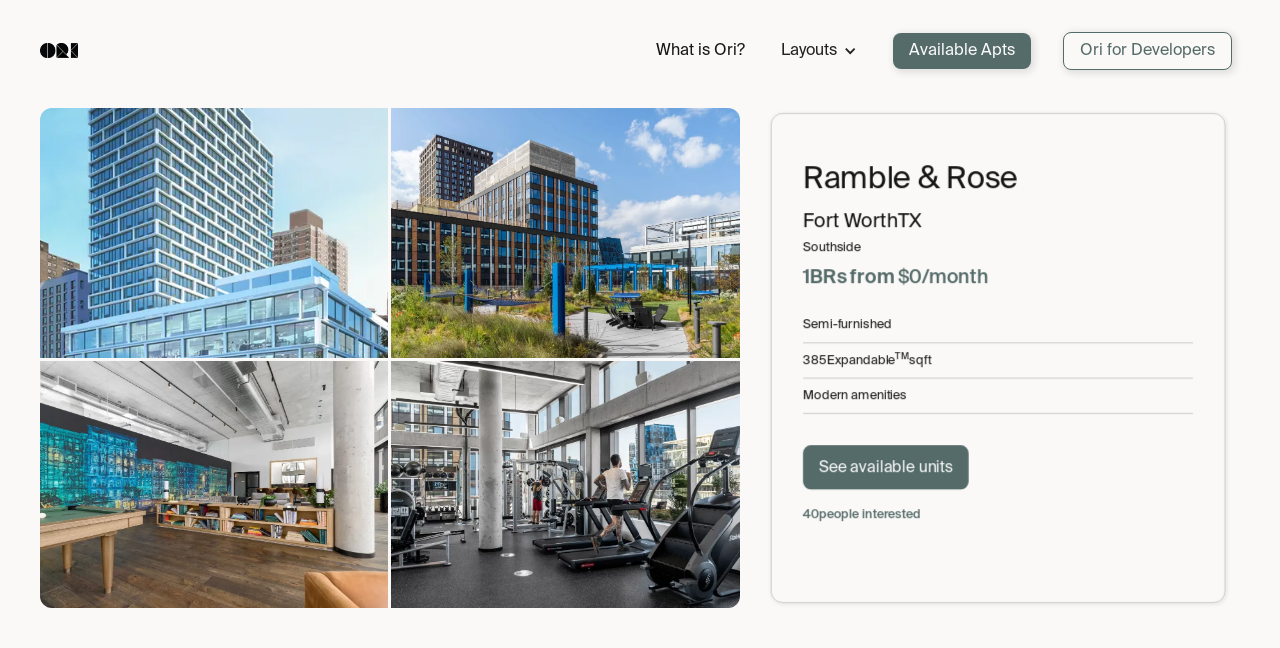

--- FILE ---
content_type: text/html; charset=utf-8
request_url: https://www.oriliving.com/buildings/ramble-and-rose
body_size: 18715
content:
<!DOCTYPE html><!-- This site was created in Webflow. https://webflow.com --><!-- Last Published: Fri Jan 09 2026 19:30:36 GMT+0000 (Coordinated Universal Time) --><html data-wf-domain="www.oriliving.com" data-wf-page="63507f0fb270754ad9f76f2b" data-wf-site="62a74f9a1b1ad2759bb7280d" lang="en" data-wf-collection="63507f0fb2707599b8f76ed0" data-wf-item-slug="ramble-and-rose"><head><meta charset="utf-8"/><title>Ori at Ramble &amp; Rose</title><meta content="https://cdn.prod.website-files.com/62bc621399f5713af580f208/6366d891f31a1852c62e3e68_Ramble%20%26%20Rose.jpeg" property="og:image"/><meta content="https://cdn.prod.website-files.com/62bc621399f5713af580f208/6366d891f31a1852c62e3e68_Ramble%20%26%20Rose.jpeg" property="twitter:image"/><meta content="width=device-width, initial-scale=1" name="viewport"/><meta content="google1644fa3155ded603.html" name="google-site-verification"/><meta content="Webflow" name="generator"/><link href="https://cdn.prod.website-files.com/62a74f9a1b1ad2759bb7280d/css/website-2-0-7829e0.webflow.shared.6b7ff910b.css" rel="stylesheet" type="text/css" integrity="sha384-a3/5ELTicqDxngw+dRAUveu/fkd12MklVRNjyaYnSvw2kDECIy8JHvwVFHgIld+b" crossorigin="anonymous"/><link href="https://fonts.googleapis.com" rel="preconnect"/><link href="https://fonts.gstatic.com" rel="preconnect" crossorigin="anonymous"/><script src="https://ajax.googleapis.com/ajax/libs/webfont/1.6.26/webfont.js" type="text/javascript"></script><script type="text/javascript">WebFont.load({  google: {    families: ["Great Vibes:400","Montserrat:100,100italic,200,200italic,300,300italic,400,400italic,500,500italic,600,600italic,700,700italic,800,800italic,900,900italic","Varela:400","Inconsolata:400,700","Funnel Display:300,regular,500","Sora:100,200,300,regular,500,600,700,800"]  }});</script><script type="text/javascript">!function(o,c){var n=c.documentElement,t=" w-mod-";n.className+=t+"js",("ontouchstart"in o||o.DocumentTouch&&c instanceof DocumentTouch)&&(n.className+=t+"touch")}(window,document);</script><link href="https://cdn.prod.website-files.com/62a74f9a1b1ad2759bb7280d/62e44f7e56f8a3304187e008_flavicon.png" rel="shortcut icon" type="image/x-icon"/><link href="https://cdn.prod.website-files.com/62a74f9a1b1ad2759bb7280d/62e44f81c212f50b7c04398d_flavicon2.png" rel="apple-touch-icon"/><link href="https://www.oriliving.com/buildings/ramble-and-rose" rel="canonical"/><script src="https://www.google.com/recaptcha/api.js" type="text/javascript"></script><!-- Google Tag Manager -->
<script>(function(w,d,s,l,i){w[l]=w[l]||[];w[l].push({'gtm.start':
new Date().getTime(),event:'gtm.js'});var f=d.getElementsByTagName(s)[0],
j=d.createElement(s),dl=l!='dataLayer'?'&l='+l:'';j.async=true;j.src=
'https://www.googletagmanager.com/gtm.js?id='+i+dl;f.parentNode.insertBefore(j,f);
})(window,document,'script','dataLayer','GTM-PP3CCR8');</script>
<!-- End Google Tag Manager --><script>
//Submit Tour Request
  function gtag_report_conversion_tour(url) {
    var callback = function () {
      if (typeof(url) != 'undefined') {
        window.location = url;
      }
    };
    gtag('event', 'conversion', {
        'send_to': 'AW-350982096/ihTgCJzH-dYDENCfrqcB',
        'event_callback': callback
    });
    return false;
  }
  
  function gtag_report_conversion_ask(url) {
  var callback = function () {
    if (typeof(url) != 'undefined') {
      window.location = url;
    }
  };
  gtag('event', 'conversion', {
      'send_to': 'AW-350982096/0111CJ_H-dYDENCfrqcB',
      'event_callback': callback
  });
  return false;
}

var sf_id = "";
var buildingName = "";
</script>
<script src="https://api.consentpro.com/v1/cdn/runtime/62a74f9a1b1ad2759bb7280d/1152ef6e309e41e5.js" type="text/javascript" finsweet="consentpro" async=""></script></head><body class="body-4"><div class="v3_nav_section"><div class="v3_nav_wrapper"><a href="/old-home" class="v3_nav_logo_link w-inline-block"><img src="https://cdn.prod.website-files.com/62a74f9a1b1ad2759bb7280d/62cce3c76149ee172025c61c_ORI_Logo_Primary_Black%20(1).png" loading="lazy" sizes="(max-width: 2114px) 100vw, 2114px" srcset="https://cdn.prod.website-files.com/62a74f9a1b1ad2759bb7280d/62cce3c76149ee172025c61c_ORI_Logo_Primary_Black%20(1)-p-500.png 500w, https://cdn.prod.website-files.com/62a74f9a1b1ad2759bb7280d/62cce3c76149ee172025c61c_ORI_Logo_Primary_Black%20(1)-p-800.png 800w, https://cdn.prod.website-files.com/62a74f9a1b1ad2759bb7280d/62cce3c76149ee172025c61c_ORI_Logo_Primary_Black%20(1)-p-1080.png 1080w, https://cdn.prod.website-files.com/62a74f9a1b1ad2759bb7280d/62cce3c76149ee172025c61c_ORI_Logo_Primary_Black%20(1).png 2114w" alt="" class="v3_nav_logo"/></a><div class="v3_nav_links_wrapper"><a href="/what-is-ori" class="v3_nav_link_what_is_expandable w-inline-block"><div class="v3_nav_what_is_expandable">What is Ori?</div></a><a href="https://www.oriliving.com/ori-typologies/expandable-semi-furnished-studio-a" class="v3_nav_link_our_studios w-inline-block"><div class="v3_nav_what_is_expandable">Ori Apartments</div></a><div data-hover="true" data-delay="10" class="dropdown-33 w-dropdown"><div class="dropdown-toggle-24 w-dropdown-toggle"><div class="icon-40 w-icon-dropdown-toggle"></div><div class="text-block-219">Layouts</div></div><nav data-w-id="7af7c844-7605-d3e9-4a0b-4a0df03f9ff9" class="dropdown-list-27 w-dropdown-list"><a href="/cloud-bed-sofa-layout" class="dropdown-link-23 new w-dropdown-link">Cloud Bed Studios<br/><span class="v3_body_small light">Expandable Semi-Furnished</span></a><a href="/pocket-studio" class="dropdown-link-24 new w-dropdown-link">Pocket Studios<br/><span class="text-span-41">Expandable Semi-Furnished</span></a></nav></div><a href="/listings/ramble-rose-4" class="v3_primary_cta building w-inline-block"><div class="text-block-216">Available Apts</div></a><a href="/ori-for-developers" class="v3_secondary_cta w-inline-block"><div class="text-block-217">Ori for Developers</div></a></div></div></div><div class="facelift_nav_mobile_section"><div class="facelift_nav_mobile_container"><div class="facelift_na_mobile_image_container"><a href="/old-home" class="link-block-59 w-inline-block"><img src="https://cdn.prod.website-files.com/62a74f9a1b1ad2759bb7280d/62d019dfcb06c45967b6ae14_ORI_Logo_Primary_Black%20(1)%201.png" loading="lazy" width="60" alt="Black Ori Logo" class="image-302"/></a></div><div class="div-block-613"><a href="/listings/ramble-rose-4" class="facelift_button_primary primary_cta available_units_mobile building w-button">Available Apts</a><div data-w-id="d54ed500-3675-9efe-69ee-f0c9cd884e0e" class="facelift_nav_mobile_burger_container"><div class="div-block-403"></div><div class="div-block-404"></div><div class="div-block-405"></div></div></div></div><div class="facelift_nav_mobile_content"><div class="mobile_dropdown_links_wrapper"><a href="https://www.oriliving.com/ori-typologies/expandable-studio" class="facelift_nav_mobile_link other_expandable_apartments">Other Expandable Apartments</a></div><div class="mobile_dropdown_links_wrapper"><div class="mobile_dropdown_titles_wrapper"><div class="v3_body_small bold grey">About</div></div><a href="https://www.oriliving.com/what-are-expandable-apts" class="facelift_nav_mobile_link _0_padding">What is Ori?</a><div class="mobile_dropdown_titles_wrapper"><div class="v3_body_small bold grey">Explore Layouts</div></div><a href="/cloud-bed-sofa-layout" class="mobile_apartment_links_wrapper w-inline-block"><div class="v3_body thin">Cloud Bed Studio</div></a><a href="/pocket-studio" class="mobile_apartment_links_wrapper w-inline-block"><div class="v3_body thin">Pocket Studio</div></a><div class="mobile_dropdown_titles_wrapper"><div class="v3_body_small bold grey">Developers</div></div><a href="/ori-for-developers" class="mobile_apartment_links_wrapper w-inline-block"><div class="v3_body thin">Ori for Developers</div></a></div></div></div><div class="building-lp_body"><section class="building-lp_section"><div class="div-block-665 hero"><div class="div-block-673"><h4 class="v3_sub_1">@</h4><h4 class="v3_sub_1">Ramble &amp; Rose</h4></div><div class="div-block-674"><div class="v3_body">Fort Worth</div><div class="v3_body">TX</div></div></div><div class="columns-110 w-row"><div class="column-213 w-col w-col-8 w-col-stack w-col-small-small-stack w-col-tiny-tiny-stack"><div class="collection-list-wrapper-89 w-dyn-list"><script type="text/x-wf-template" id="wf-template-401ae536-6cd5-ffc0-b64c-a4409473753b">%3Cdiv%20role%3D%22listitem%22%20class%3D%22collection_item_image%20building_page%20w-dyn-item%20w-dyn-repeater-item%22%3E%3Ca%20href%3D%22%23%22%20class%3D%22lightbox-link-40%20building_page%20w-inline-block%20w-lightbox%22%3E%3Cimg%20alt%3D%22%22%20loading%3D%22lazy%22%20src%3D%22https%3A%2F%2Fcdn.prod.website-files.com%2F62bc621399f5713af580f208%2F659ee715c9fa0062bef02b51_1_The_Artisan.webp%22%20class%3D%22image-369%20building_page%22%2F%3E%3Cscript%20type%3D%22application%2Fjson%22%20class%3D%22w-json%22%3E%7B%0A%20%20%22items%22%3A%20%5B%0A%20%20%20%20%7B%0A%20%20%20%20%20%20%22url%22%3A%20%22https%3A%2F%2Fcdn.prod.website-files.com%2F62bc621399f5713af580f208%2F659ee715c9fa0062bef02b51_1_The_Artisan.webp%22%2C%0A%20%20%20%20%20%20%22type%22%3A%20%22image%22%0A%20%20%20%20%7D%0A%20%20%5D%2C%0A%20%20%22group%22%3A%20%22%22%0A%7D%3C%2Fscript%3E%3C%2Fa%3E%3C%2Fdiv%3E</script><div role="list" class="collection-list-100 building_page w-dyn-items"><div role="listitem" class="collection_item_image building_page w-dyn-item w-dyn-repeater-item"><a href="#" class="lightbox-link-40 building_page w-inline-block w-lightbox"><img alt="" loading="lazy" src="https://cdn.prod.website-files.com/62bc621399f5713af580f208/659ee715c9fa0062bef02b51_1_The_Artisan.webp" class="image-369 building_page"/><script type="application/json" class="w-json">{
  "items": [
    {
      "url": "https://cdn.prod.website-files.com/62bc621399f5713af580f208/659ee715c9fa0062bef02b51_1_The_Artisan.webp",
      "type": "image"
    }
  ],
  "group": ""
}</script></a></div><div role="listitem" class="collection_item_image building_page w-dyn-item w-dyn-repeater-item"><a href="#" class="lightbox-link-40 building_page w-inline-block w-lightbox"><img alt="" loading="lazy" src="https://cdn.prod.website-files.com/62bc621399f5713af580f208/659ee715375eaf353a8cdf91_2_The_Artisan_Deck.webp" sizes="(max-width: 479px) 96vw, (max-width: 767px) 97vw, (max-width: 991px) 98vw, (max-width: 1439px) 65vw, 66vw" srcset="https://cdn.prod.website-files.com/62bc621399f5713af580f208/659ee715375eaf353a8cdf91_2_The_Artisan_Deck-p-500.webp 500w, https://cdn.prod.website-files.com/62bc621399f5713af580f208/659ee715375eaf353a8cdf91_2_The_Artisan_Deck-p-800.webp 800w, https://cdn.prod.website-files.com/62bc621399f5713af580f208/659ee715375eaf353a8cdf91_2_The_Artisan_Deck-p-1080.webp 1080w, https://cdn.prod.website-files.com/62bc621399f5713af580f208/659ee715375eaf353a8cdf91_2_The_Artisan_Deck-p-1600.webp 1600w, https://cdn.prod.website-files.com/62bc621399f5713af580f208/659ee715375eaf353a8cdf91_2_The_Artisan_Deck-p-2000.webp 2000w, https://cdn.prod.website-files.com/62bc621399f5713af580f208/659ee715375eaf353a8cdf91_2_The_Artisan_Deck.webp 2500w" class="image-369 building_page"/><script type="application/json" class="w-json">{
  "items": [
    {
      "url": "https://cdn.prod.website-files.com/62bc621399f5713af580f208/659ee715375eaf353a8cdf91_2_The_Artisan_Deck.webp",
      "type": "image"
    }
  ],
  "group": ""
}</script></a></div><div role="listitem" class="collection_item_image building_page w-dyn-item w-dyn-repeater-item"><a href="#" class="lightbox-link-40 building_page w-inline-block w-lightbox"><img alt="" loading="lazy" src="https://cdn.prod.website-files.com/62bc621399f5713af580f208/659ee7152f4822eee8a62318_3_The_Artisan_Lounge.webp" sizes="(max-width: 479px) 96vw, (max-width: 767px) 97vw, (max-width: 991px) 98vw, (max-width: 1439px) 65vw, 66vw" srcset="https://cdn.prod.website-files.com/62bc621399f5713af580f208/659ee7152f4822eee8a62318_3_The_Artisan_Lounge-p-500.webp 500w, https://cdn.prod.website-files.com/62bc621399f5713af580f208/659ee7152f4822eee8a62318_3_The_Artisan_Lounge-p-800.webp 800w, https://cdn.prod.website-files.com/62bc621399f5713af580f208/659ee7152f4822eee8a62318_3_The_Artisan_Lounge-p-1080.webp 1080w, https://cdn.prod.website-files.com/62bc621399f5713af580f208/659ee7152f4822eee8a62318_3_The_Artisan_Lounge-p-1600.webp 1600w, https://cdn.prod.website-files.com/62bc621399f5713af580f208/659ee7152f4822eee8a62318_3_The_Artisan_Lounge-p-2000.webp 2000w, https://cdn.prod.website-files.com/62bc621399f5713af580f208/659ee7152f4822eee8a62318_3_The_Artisan_Lounge.webp 2500w" class="image-369 building_page"/><script type="application/json" class="w-json">{
  "items": [
    {
      "url": "https://cdn.prod.website-files.com/62bc621399f5713af580f208/659ee7152f4822eee8a62318_3_The_Artisan_Lounge.webp",
      "type": "image"
    }
  ],
  "group": ""
}</script></a></div><div role="listitem" class="collection_item_image building_page w-dyn-item w-dyn-repeater-item"><a href="#" class="lightbox-link-40 building_page w-inline-block w-lightbox"><img alt="" loading="lazy" src="https://cdn.prod.website-files.com/62bc621399f5713af580f208/659ee7154de494b2700c2ce2_4_The_Artisan_Gym.webp" sizes="(max-width: 479px) 96vw, (max-width: 767px) 97vw, (max-width: 991px) 98vw, (max-width: 1439px) 65vw, 66vw" srcset="https://cdn.prod.website-files.com/62bc621399f5713af580f208/659ee7154de494b2700c2ce2_4_The_Artisan_Gym-p-500.webp 500w, https://cdn.prod.website-files.com/62bc621399f5713af580f208/659ee7154de494b2700c2ce2_4_The_Artisan_Gym-p-800.webp 800w, https://cdn.prod.website-files.com/62bc621399f5713af580f208/659ee7154de494b2700c2ce2_4_The_Artisan_Gym-p-1080.webp 1080w, https://cdn.prod.website-files.com/62bc621399f5713af580f208/659ee7154de494b2700c2ce2_4_The_Artisan_Gym-p-1600.webp 1600w, https://cdn.prod.website-files.com/62bc621399f5713af580f208/659ee7154de494b2700c2ce2_4_The_Artisan_Gym-p-2000.webp 2000w, https://cdn.prod.website-files.com/62bc621399f5713af580f208/659ee7154de494b2700c2ce2_4_The_Artisan_Gym.webp 2500w" class="image-369 building_page"/><script type="application/json" class="w-json">{
  "items": [
    {
      "url": "https://cdn.prod.website-files.com/62bc621399f5713af580f208/659ee7154de494b2700c2ce2_4_The_Artisan_Gym.webp",
      "type": "image"
    }
  ],
  "group": ""
}</script></a></div></div><div class="w-dyn-hide w-dyn-empty"><div>No items found.</div></div></div></div><div class="column-214 w-col w-col-4 w-col-stack w-col-small-small-stack w-col-tiny-tiny-stack"><div class="units_available_tags_wrapper building w-condition-invisible"><div class="v3_body_small grey">Available Units</div><div class="w-dyn-list"><div role="list" class="collection-list-97 w-dyn-items"><div role="listitem" class="w-dyn-item"><div class="v3_semifurnished_tag available_units w-condition-invisible"><div class="v3_body_small grey">105</div></div></div><div role="listitem" class="w-dyn-item"><div class="v3_semifurnished_tag available_units w-condition-invisible"><div class="v3_body_small grey">111</div></div></div><div role="listitem" class="w-dyn-item"><div class="v3_semifurnished_tag available_units w-condition-invisible"><div class="v3_body_small grey">305</div></div></div><div role="listitem" class="w-dyn-item"><div class="v3_semifurnished_tag available_units w-condition-invisible"><div class="v3_body_small grey">511</div></div></div><div role="listitem" class="w-dyn-item"><div class="v3_semifurnished_tag available_units w-condition-invisible"><div class="v3_body_small grey">3</div></div></div></div></div></div><div class="w-dyn-list"><div role="list" class="w-dyn-items"><div role="listitem" class="collection-item-85 w-dyn-item"><div class="v3_ils_cards_wrapper building_page"><div class="v3_ils_card_thumbnail_container building_page"><img alt="" loading="lazy" src="https://cdn.prod.website-files.com/62bc621399f5713af580f208/6437545f01429988f3a7ac5d_uc.jpeg" class="image-338 building_page"/><div class="v3_ils_card_tag units_available building_page w-condition-invisible"><div class="v3_body_xtra_small green tag white building_page">Units available!</div></div><div class="v3_ils_card_tag units_available coming-soon building_page w-condition-invisible"><div class="v3_body_xtra_small green tag white building_page">Coming soon!</div></div><div class="v3_ils_card_tag units_available waitlist building_page"><div class="v3_body_xtra_small waitlist building_page">Waitlist available</div></div></div><div class="v3_ils_cards_content_wrapper building_page"><div class="v3_ils_cards_city-price_wrapper building_page"><div id="ils-listing-building" fs-cmsfilter-field="building" class="v3_body_large ils_card_building_title building_page">Ramble &amp; Rose</div><div class="v3_ils_card_price_wrapper building_page w-condition-invisible"><div class="v3_body grey building_page">$</div><div class="v3_body grey building_page">0</div><div class="v3_body grey building_page"> /month</div></div></div><div class="v3_ils_card_title_wrapper building_page"><div class="v3_ils_cards_city_wrapper building_page"><div id="ils-listing-city" fs-cmsfilter-field="city" class="v3_body city_name building_page">Fort Worth</div><div class="text-block-226 building_page">Units Available!</div><div class="v3_body state_title building_page">TX</div></div></div><div class="v3_ils_cards_neighborhood_wrapper building_page"><div class="v3_ils_cards_neighborhood_icon_wrapper building_page"><img src="https://cdn.prod.website-files.com/62a74f9a1b1ad2759bb7280d/64ef578551cba9d9c03950f0_MapPin.svg" loading="lazy" alt="" class="image-347 building_page"/></div><div class="v3_body_small building_page">Southside</div></div><div class="v3_card_tags_wrapper building_page"><div class="facelift_font_body_small v3_ils_card dropdown_header building_page">Semi-furnished with Cloud Bed Sofa</div><div class="facelift_font_body_small v3_ils_card dropdown_header building_page">385</div></div><div class="v3_ils_card_details_wrapper building_page"><div class="v3_body_small _75 building_page">Semi-furnished</div><div class="v3_body_small cms_text_padding_left _75 building_page">1BR</div><div class="v3_body_small cms_text_padding _75 building_page">with</div><div fs-cmsfilter-field="product" class="v3_body_small _75 building_page">Pocket Closet</div></div><div class="v3_ils_card_details_wrapper building_page"><div class="v3_body_small sq_ft_number _75 building_page">385</div><div class="v3_body_small _75 building_page">Expandable sqft</div></div><div class="v3_ils_card_details_wrapper amenities building_page"><div class="v3_body_small _75 building_page">Modern amenities</div><div class="v3_amenities_tags_wrapper building_page"><div class="v3_ils_card_tag amenities building_page"><div class="v3_body_xtra_small grey building_page">Washer/Dryer</div></div><div class="v3_ils_card_tag amenities building_page"><div class="v3_body_xtra_small grey building_page">Dishwasher</div></div><div class="v3_ils_card_tag amenities building_page"><div class="v3_body_xtra_small grey building_page">AC</div></div></div></div><div class="v3_ils_home_card_button_wrapper building_page"><a href="/listings/ramble-rose-4" target="_blank" class="facelift_primarycta v3_ils building_page w-button">View listing</a><div class="facelift_secondarycta v3 html_embed building_page w-condition-invisible w-embed"><a style="text-decoration:none; color:#546b69" href="https://www.oriliving.com/listings/ramble-rose-4#form">Contact Leasing</a></div><div class="facelift_secondarycta v3 html_embed building_page w-embed"><a style="text-decoration:none; color:#546b69" href="https://www.oriliving.com/listings/ramble-rose-4#form">Notify Me</a></div></div></div></div></div></div></div><div class="collection-list-wrapper-90 w-dyn-list"><div role="list" class="w-dyn-items"><div role="listitem" class="w-dyn-item"><div class="v3_ils_cards_wrapper"><div class="v3_ils_card_thumbnail_container"><img alt="" loading="lazy" src="https://cdn.prod.website-files.com/62bc621399f5713af580f208/6437545f01429988f3a7ac5d_uc.jpeg" class="image-338"/><div class="v3_ils_card_tag"><div class="v3_body_xtra_small">Units Available!</div></div><div class="v3_ils_card_tag"><div class="v3_body_xtra_small">Units Available!</div></div><div class="v3_ils_card_tag"><div class="v3_body_xtra_small">Units Available!</div></div></div><div class="v3_ils_cards_content_wrapper"><div class="v3_ils_cards_city-price_wrapper"><div class="v3_body_large">Ramble &amp; Rose</div><div class="v3_ils_card_price_wrapper w-condition-invisible"><div class="v3_body grey">$</div><div class="v3_body grey">0</div><div class="v3_body grey"> /month</div></div></div><div class="v3_ils_card_title_wrapper"><div class="v3_ils_cards_city_wrapper"><div class="v3_body">Fort Worth</div><div class="text-block-226">This is some text inside of a div block.</div><div class="v3_body">TX</div></div></div><div class="v3_ils_cards_neighborhood_wrapper"><div class="v3_ils_cards_neighborhood_icon_wrapper"><img src="https://cdn.prod.website-files.com/plugins/Basic/assets/placeholder.60f9b1840c.svg" loading="lazy" alt="" class="image-347"/></div><div class="v3_body_small">This is some text inside of a div block.</div></div><div class="v3_card_tags_wrapper"><div class="facelift_font_body_small">This is some text inside of a div block.</div><div class="facelift_font_body_small">This is some text inside of a div block.</div></div><div class="v3_ils_card_details_wrapper"><div class="v3_body_small _75">Semi-furnished</div><div class="v3_body_small cms_text_padding_left _75">1BR</div><div class="v3_body_small">This is some text inside of a div block.</div><div class="v3_body_small">This is some text inside of a div block.</div></div><div class="v3_ils_card_details_wrapper v3_ils_home_card_button_wrapper"><div class="v3_body_small sq_ft_number _75">385</div><div class="v3_body_small _75">Expandable sqft</div></div><div class="v3_ils_card_details_wrapper"><div class="v3_body_small _75">Modern amenities</div></div><div class="v3_ils_home_card_button_wrapper"><a href="#" class="facelift_button_primary watch_video w-button">View listing</a></div></div></div></div></div></div></div></div></section><section class="building-lp_section"><div class="div-block-665 hero"><h4 class="v3_sub_1">The perfect first-solo apartment</h4></div><div class="columns-111 w-row"><div class="w-col w-col-3 w-col-stack"><div class="div-block-670 building_page"><div class="html-embed-63 w-embed"><div class="video-cover">
  <video width="100%" muted autoplay loop playsinline data-object-fit="cover" data-autoplay="true">
   
    <source src="https://player.vimeo.com/progressive_redirect/playback/732846187/rendition/720p/file.mp4?loc=external&signature=7a457191062fae4adf0b42a92359bdec9dde7fd375f4386c4d819b384248c29e" type="video/mp4">
 
    Your browser doesn't support HTML5 video tag.
  </video>
</div>

<style>
video {
  position: absolute;
  top: 0;
  left: 0;
  width: 100%;
  height: 100%;
}

.video-cover video {
  object-fit: cover;
}
</style></div></div></div><div class="column-219 w-col w-col-3 w-col-stack"><div class="v3_spaces_amenities_content_wrapperv3_spaces_amenities_content_wrapper text"><div class="v3_body_large">Semi-Furnished</div><div class="amenities_body_wrapper"><div class="v3_body">You can finally afford your own place. Don&#x27;t waste money on furniture you&#x27;ll trash of in a few years. Ori Studios come with brand-new, essential furniture — saving you thousands.<br/></div></div></div></div><div class="w-col w-col-3 w-col-stack"><div class="div-block-670 building_page"><div class="html-embed-62 w-embed"><div class="video-cover">
  <video width="100%" muted autoplay loop playsinline data-object-fit="cover" data-autoplay="true">
   
    <source src="https://player.vimeo.com/progressive_redirect/playback/794709618/rendition/720p/file.mp4?loc=external&signature=97f2e8feddffbdf69b3f356e7999310ffd7675ae0b293ca05b39a7e128569c28" type="video/mp4">
 
    Your browser doesn't support HTML5 video tag.
  </video>
</div>

<style>
video {
  position: absolute;
  top: 0;
  left: 0;
  width: 100%;
  height: 100%;
}

.video-cover video {
  object-fit: cover;
}
</style></div></div></div><div class="w-col w-col-3 w-col-stack"><div class="v3_spaces_amenities_content_wrapperv3_spaces_amenities_content_wrapper text"><div class="v3_body_large">Expandable</div><div class="amenities_body_wrapper"><div class="v3_body">Thanks to proprietary technology, Ori Studios double your space with just the press of a button. Convert your studio from a spacious bedroom to spacious living room, in no time at all.<br/></div></div></div></div></div><div class="div-block-671 new"><a href="/listings/ramble-rose-4" class="facelift_button_primary watch_video w-button">View Listing</a><a href="https://www.oriliving.com/ori-typologies/expandable-semi-furnished-studio-a" class="facelift_build_button w-button">Learn More about Ori Studios</a></div></section><section class="building-lp_section"><div class="div-block-665"><h4 class="v3_sub_1">The only studio that&#x27;s worth it</h4></div><div class="columns-97 w-row"><div class="column-183 w-col w-col-4"><div class="v3_spaces_amenities_content_wrapperv3_spaces_amenities_content_wrapper image column_1 buliding-lp building_page"><img src="https://cdn.prod.website-files.com/62a74f9a1b1ad2759bb7280d/6539cf0763bab6a5f0c0d864_Screenshot%202023-10-25%20at%2010.29.05%20PM.png" loading="lazy" sizes="(max-width: 479px) 96vw, (max-width: 767px) 97vw, (max-width: 991px) 31vw, 32vw" srcset="https://cdn.prod.website-files.com/62a74f9a1b1ad2759bb7280d/6539cf0763bab6a5f0c0d864_Screenshot%202023-10-25%20at%2010.29.05%20PM-p-500.png 500w, https://cdn.prod.website-files.com/62a74f9a1b1ad2759bb7280d/6539cf0763bab6a5f0c0d864_Screenshot%202023-10-25%20at%2010.29.05%20PM-p-800.png 800w, https://cdn.prod.website-files.com/62a74f9a1b1ad2759bb7280d/6539cf0763bab6a5f0c0d864_Screenshot%202023-10-25%20at%2010.29.05%20PM.png 886w" alt="" class="image-370"/></div><div class="v3_spaces_amenities_content_wrapperv3_spaces_amenities_content_wrapper text"><div class="v3_body_large">Bed, mattress, couch — included</div><div class="amenities_body_wrapper"><div class="v3_body">Show up, and sleep in. All you need is a fresh pair of sheets and pillows. <br/></div></div></div></div><div class="column-185 w-col w-col-4"><div class="v3_spaces_amenities_content_wrapperv3_spaces_amenities_content_wrapper image column_1 buliding-lp building_page"><div data-poster-url="https://cdn.prod.website-files.com/62a74f9a1b1ad2759bb7280d/6539d0e58377e93429217209_Untitled3-poster-00001.jpg" data-video-urls="https://cdn.prod.website-files.com/62a74f9a1b1ad2759bb7280d/6539d0e58377e93429217209_Untitled3-transcode.mp4,https://cdn.prod.website-files.com/62a74f9a1b1ad2759bb7280d/6539d0e58377e93429217209_Untitled3-transcode.webm" data-autoplay="true" data-loop="true" data-wf-ignore="true" class="background-video-24 w-background-video w-background-video-atom"><video id="7b0766f5-28a2-22a1-ee14-2d156aeb8a17-video" autoplay="" loop="" style="background-image:url(&quot;https://cdn.prod.website-files.com/62a74f9a1b1ad2759bb7280d/6539d0e58377e93429217209_Untitled3-poster-00001.jpg&quot;)" muted="" playsinline="" data-wf-ignore="true" data-object-fit="cover"><source src="https://cdn.prod.website-files.com/62a74f9a1b1ad2759bb7280d/6539d0e58377e93429217209_Untitled3-transcode.mp4" data-wf-ignore="true"/><source src="https://cdn.prod.website-files.com/62a74f9a1b1ad2759bb7280d/6539d0e58377e93429217209_Untitled3-transcode.webm" data-wf-ignore="true"/></video></div></div><div class="v3_spaces_amenities_content_wrapperv3_spaces_amenities_content_wrapper text"><div class="v3_body_large">30-second transformation</div><div class="amenities_body_wrapper"><div class="v3_body">Rule number one: no chores! Transform your space in 30 seconds, at the press of a button.<br/></div></div></div></div><div class="column-184 w-col w-col-4"><div class="v3_spaces_amenities_content_wrapperv3_spaces_amenities_content_wrapper image column_1 buliding-lp building_page"><img src="https://cdn.prod.website-files.com/62a74f9a1b1ad2759bb7280d/6539cc97871276f1335a26f7_Screenshot%202023-10-25%20at%2010.18.46%20PM.png" loading="lazy" sizes="(max-width: 479px) 96vw, (max-width: 767px) 97vw, (max-width: 991px) 31vw, (max-width: 1919px) 32vw, 33vw" srcset="https://cdn.prod.website-files.com/62a74f9a1b1ad2759bb7280d/6539cc97871276f1335a26f7_Screenshot%202023-10-25%20at%2010.18.46%20PM-p-500.png 500w, https://cdn.prod.website-files.com/62a74f9a1b1ad2759bb7280d/6539cc97871276f1335a26f7_Screenshot%202023-10-25%20at%2010.18.46%20PM-p-800.png 800w, https://cdn.prod.website-files.com/62a74f9a1b1ad2759bb7280d/6539cc97871276f1335a26f7_Screenshot%202023-10-25%20at%2010.18.46%20PM-p-1080.png 1080w, https://cdn.prod.website-files.com/62a74f9a1b1ad2759bb7280d/6539cc97871276f1335a26f7_Screenshot%202023-10-25%20at%2010.18.46%20PM.png 1258w" alt="" class="image-370"/></div><div class="v3_spaces_amenities_content_wrapperv3_spaces_amenities_content_wrapper text"><div class="v3_body_large">One bedroom living, studio price</div><div class="amenities_body_wrapper"><div class="v3_body">Pay studio rent and get one-bedroom living. There&#x27;s no better apartment deal.</div></div></div></div></div></section><section class="building-lp_section"><div class="div-block-665 building_page"><h4 class="v3_sub_1">Conveniently located for work, and more</h4></div><div class="div-block-667"><div class="html-embed-60 w-embed w-iframe"><iframe style="position:relative; top:-60px; border:none;" 
      src="" 
      width="100%" height="120%"></iframe></div></div><div class="div-block-665"><div class="columns-108 w-row"><div class="column-215 w-col w-col-4"><div class="v3_body_large">10 minutes away</div><div class="w-dyn-list"><div class="w-dyn-empty"><div>No items found.</div></div></div></div><div class="column-216 new w-col w-col-4"><div class="v3_body_large">20 minutes away</div><div class="w-dyn-list"><div class="w-dyn-empty"><div>No items found.</div></div></div></div><div class="column-217 new w-col w-col-4"><div class="v3_body_large">30 minutes away</div><div class="w-dyn-list"><div class="w-dyn-empty"><div>No items found.</div></div></div></div></div></div><div class="div-block-671 new"><a href="/listings/ramble-rose-4" class="facelift_button_primary watch_video w-button">View Listing</a><a href="https://www.oriliving.com/ori-typologies/expandable-semi-furnished-studio-a" class="facelift_build_button w-button">Learn More about Ori Studios</a></div></section><section class="building-lp_section"><div class="spaces_page_faq_wrapper building-lp"><div class="spaces_page_faq_title_wrapper"><h4 class="v3_sub_1">Frequently asked questions</h4></div><div class="faq-item-wrapper-8"><div class="faq-question-6 spaces_page"><div class="v3_body_large">Are Ori systems safe?</div><img src="https://cdn.prod.website-files.com/62a74f9a1b1ad2759bb7280d/647a578ad4730bec0df9e10e_ArrowCircleRight.svg" loading="lazy" width="22" alt="" class="faq-arrow-9"/></div><div class="faq-answer-7 spaces_page"><p class="v3_body grey">Ori systems are UL962 approved and listed, which requires safety testing on fire, stability, materials, and other components. UL is a safety organization that sets industry-wide standards for new products – they test and approve other common household appliances. UL routinely tests these products to ensure that safety certifications are up to date.</p></div></div><div class="faq-item-wrapper-8"><div class="faq-question-6 spaces_page"><div class="v3_body_large faq_mobile">Does the Ori system work without power?</div><img src="https://cdn.prod.website-files.com/62a74f9a1b1ad2759bb7280d/647a578ad4730bec0df9e10e_ArrowCircleRight.svg" loading="lazy" width="22" alt="" class="faq-arrow-9"/></div><div class="faq-answer-7 spaces_page"><p class="v3_body grey">In the case of a power outage, Ori systems automatically revert to “manual mode” and can be moved by hand. Simply push or pull the system to raise or lower the bed.</p></div></div><div class="faq-item-wrapper-8"><div class="faq-question-6 spaces_page"><div class="v3_body_large faq_mobile">Does the Ori system work with added bedding and pillows?</div><img src="https://cdn.prod.website-files.com/62a74f9a1b1ad2759bb7280d/647a578ad4730bec0df9e10e_ArrowCircleRight.svg" loading="lazy" width="22" alt="" class="faq-arrow-9"/></div><div class="faq-answer-7 spaces_page"><p class="v3_body grey">Yes, Ori systems are designed to function with added bedding and pillows. The Cloud Bed operates with a counterweight system, so additional bedding over a certain threshold may prevent it from raising. In this case, the Cloud Bed comes equipped with a separate, removable weight under the mattress – simply remove the spare weight to rebalance the bed.</p></div></div><div class="faq-item-wrapper-8"><div class="faq-question-6 spaces_page"><div class="v3_body_large faq_mobile">Will the system move if someone or something is in the way?</div><img src="https://cdn.prod.website-files.com/62a74f9a1b1ad2759bb7280d/647a578ad4730bec0df9e10e_ArrowCircleRight.svg" loading="lazy" width="22" alt="" class="faq-arrow-9"/></div><div class="faq-answer-7 spaces_page"><p class="v3_body grey">No. Ori’s proprietary obstacle detection automatically stops all movement when the system feels a small amount of pressure – just the force of just two fingers! The motors used to move the furniture are smaller than you might think. Any hindrance will stall the motor, and our technology will retract.</p></div></div><div class="faq-item-wrapper-8"><div class="faq-question-6 spaces_page"><div class="v3_body_large faq_mobile">Will the Cloud Bed raise if someone or something is on the bed?</div><img src="https://cdn.prod.website-files.com/62a74f9a1b1ad2759bb7280d/647a578ad4730bec0df9e10e_ArrowCircleRight.svg" loading="lazy" width="22" alt="" class="faq-arrow-9"/></div><div class="faq-answer-7 spaces_page"><p class="v3_body grey">No, the weight of a person will stall the motor, preventing the bed from moving. The Cloud Bed is designed using a counterweight system: the weight of the bed is held by a steel frame and very little force is actually required to lift and lower the bed. The mattress, bedding and pillows are light enough for the system to lift, but the bed will not function with additional weight. </p></div></div></div><div class="div-block-671 new"><a href="/listings/ramble-rose-4" class="facelift_button_primary watch_video w-button">View Listing</a><a href="https://www.oriliving.com/ori-typologies/expandable-semi-furnished-studio-a" class="facelift_build_button w-button">Learn More about Ori Studios</a></div></section></div><div id="butter" class="hide-this-building-update"><div class="building_hero"><div class="building_hero_wrapper"><div class="columns-115 w-row"><div class="column-226 w-col w-col-7"><div class="div-block-701"><div class="w-layout-grid grid-91 building_cms"><a href="#" id="w-node-_0d89ca17-a836-c2b6-bd28-4520d131d85d-d9f76f2b" class="lightbox-link-47 w-inline-block w-lightbox"><img src="https://cdn.prod.website-files.com/62a74f9a1b1ad2759bb7280d/6517114fcfab9d0ef3749169_1_Scott%20Frances.jpg" loading="lazy" width="423" sizes="(max-width: 479px) 93vw, 423px" alt="" srcset="https://cdn.prod.website-files.com/62a74f9a1b1ad2759bb7280d/6517114fcfab9d0ef3749169_1_Scott%20Frances-p-500.jpg 500w, https://cdn.prod.website-files.com/62a74f9a1b1ad2759bb7280d/6517114fcfab9d0ef3749169_1_Scott%20Frances.jpg 800w" class="image-381"/><script type="application/json" class="w-json">{
  "items": [],
  "group": ""
}</script></a><a href="#" class="lightbox-link-48 w-inline-block w-lightbox"><img src="https://cdn.prod.website-files.com/62a74f9a1b1ad2759bb7280d/6517114fcfab9d0ef3749169_1_Scott%20Frances.jpg" loading="lazy" width="461" sizes="(max-width: 767px) 96vw, (max-width: 991px) 56vw, 461px" alt="" srcset="https://cdn.prod.website-files.com/62a74f9a1b1ad2759bb7280d/6517114fcfab9d0ef3749169_1_Scott%20Frances-p-500.jpg 500w, https://cdn.prod.website-files.com/62a74f9a1b1ad2759bb7280d/6517114fcfab9d0ef3749169_1_Scott%20Frances.jpg 800w" class="image-382"/><script type="application/json" class="w-json">{
  "items": [],
  "group": ""
}</script></a><a href="#" id="w-node-_0d89ca17-a836-c2b6-bd28-4520d131d861-d9f76f2b" class="lightbox-link-49 w-inline-block w-lightbox"><img src="https://cdn.prod.website-files.com/62a74f9a1b1ad2759bb7280d/6517114fcfab9d0ef3749169_1_Scott%20Frances.jpg" loading="lazy" width="400" sizes="(max-width: 479px) 93vw, 400px" alt="" srcset="https://cdn.prod.website-files.com/62a74f9a1b1ad2759bb7280d/6517114fcfab9d0ef3749169_1_Scott%20Frances-p-500.jpg 500w, https://cdn.prod.website-files.com/62a74f9a1b1ad2759bb7280d/6517114fcfab9d0ef3749169_1_Scott%20Frances.jpg 800w" class="image-383"/><script type="application/json" class="w-json">{
  "items": [],
  "group": ""
}</script></a><a href="#" id="w-node-_0d89ca17-a836-c2b6-bd28-4520d131d863-d9f76f2b" class="lightbox-link-46 w-inline-block w-lightbox"><div class="div-block-703"><img src="https://cdn.prod.website-files.com/62a74f9a1b1ad2759bb7280d/655794df0f1e758ed701e9b8_ArrowsOutSimple.svg" loading="lazy" width="16" alt="Expand Image" class="image-385"/></div><img loading="lazy" width="423" src="https://cdn.prod.website-files.com/62bc621399f5713af580f208/62da0c588e780443300afb06_FW%20Herd%20drive%20under%20sign%2013x19%20print%20no%20logo-_0.jpeg" alt="" sizes="(max-width: 479px) 93vw, 423px" srcset="https://cdn.prod.website-files.com/62bc621399f5713af580f208/62da0c588e780443300afb06_FW%20Herd%20drive%20under%20sign%2013x19%20print%20no%20logo-_0-p-500.jpeg 500w, https://cdn.prod.website-files.com/62bc621399f5713af580f208/62da0c588e780443300afb06_FW%20Herd%20drive%20under%20sign%2013x19%20print%20no%20logo-_0-p-800.jpeg 800w, https://cdn.prod.website-files.com/62bc621399f5713af580f208/62da0c588e780443300afb06_FW%20Herd%20drive%20under%20sign%2013x19%20print%20no%20logo-_0-p-1080.jpeg 1080w, https://cdn.prod.website-files.com/62bc621399f5713af580f208/62da0c588e780443300afb06_FW%20Herd%20drive%20under%20sign%2013x19%20print%20no%20logo-_0-p-1600.jpeg 1600w, https://cdn.prod.website-files.com/62bc621399f5713af580f208/62da0c588e780443300afb06_FW%20Herd%20drive%20under%20sign%2013x19%20print%20no%20logo-_0.jpeg 2000w" class="image-384"/><script type="application/json" class="w-json">{
  "items": [],
  "group": ""
}</script></a></div><div class="collection-list-wrapper-93 w-dyn-list"><script type="text/x-wf-template" id="wf-template-b01224ca-5967-5d86-4c98-7870f44253ba">%3Cdiv%20role%3D%22listitem%22%20class%3D%22w-dyn-item%20w-dyn-repeater-item%22%3E%3Ca%20href%3D%22%23%22%20class%3D%22lightbox-link-47%20w-inline-block%20w-lightbox%22%3E%3Cimg%20loading%3D%22lazy%22%20width%3D%22423%22%20src%3D%22https%3A%2F%2Fcdn.prod.website-files.com%2F62bc621399f5713af580f208%2F659ee715c9fa0062bef02b51_1_The_Artisan.webp%22%20alt%3D%22%22%20class%3D%22image-381%22%2F%3E%3Cdiv%20class%3D%22div-block-703%22%3E%3Cimg%20src%3D%22https%3A%2F%2Fcdn.prod.website-files.com%2F62a74f9a1b1ad2759bb7280d%2F655794df0f1e758ed701e9b8_ArrowsOutSimple.svg%22%20loading%3D%22lazy%22%20width%3D%2216%22%20alt%3D%22Expand%20Image%22%20class%3D%22image-385%22%2F%3E%3C%2Fdiv%3E%3Cscript%20type%3D%22application%2Fjson%22%20class%3D%22w-json%22%3E%7B%0A%20%20%22items%22%3A%20%5B%0A%20%20%20%20%7B%0A%20%20%20%20%20%20%22url%22%3A%20%22https%3A%2F%2Fcdn.prod.website-files.com%2F62bc621399f5713af580f208%2F659ee715c9fa0062bef02b51_1_The_Artisan.webp%22%2C%0A%20%20%20%20%20%20%22type%22%3A%20%22image%22%0A%20%20%20%20%7D%0A%20%20%5D%2C%0A%20%20%22group%22%3A%20%22Building%20Page%20Hero%22%0A%7D%3C%2Fscript%3E%3C%2Fa%3E%3C%2Fdiv%3E</script><div role="list" class="collection-list-106 test w-dyn-items"><div role="listitem" class="w-dyn-item w-dyn-repeater-item"><a href="#" class="lightbox-link-47 w-inline-block w-lightbox"><img loading="lazy" width="423" src="https://cdn.prod.website-files.com/62bc621399f5713af580f208/659ee715c9fa0062bef02b51_1_The_Artisan.webp" alt="" class="image-381"/><div class="div-block-703"><img src="https://cdn.prod.website-files.com/62a74f9a1b1ad2759bb7280d/655794df0f1e758ed701e9b8_ArrowsOutSimple.svg" loading="lazy" width="16" alt="Expand Image" class="image-385"/></div><script type="application/json" class="w-json">{
  "items": [
    {
      "url": "https://cdn.prod.website-files.com/62bc621399f5713af580f208/659ee715c9fa0062bef02b51_1_The_Artisan.webp",
      "type": "image"
    }
  ],
  "group": "Building Page Hero"
}</script></a></div><div role="listitem" class="w-dyn-item w-dyn-repeater-item"><a href="#" class="lightbox-link-47 w-inline-block w-lightbox"><img loading="lazy" width="423" src="https://cdn.prod.website-files.com/62bc621399f5713af580f208/659ee715375eaf353a8cdf91_2_The_Artisan_Deck.webp" alt="" sizes="(max-width: 479px) 93vw, 423px" srcset="https://cdn.prod.website-files.com/62bc621399f5713af580f208/659ee715375eaf353a8cdf91_2_The_Artisan_Deck-p-500.webp 500w, https://cdn.prod.website-files.com/62bc621399f5713af580f208/659ee715375eaf353a8cdf91_2_The_Artisan_Deck-p-800.webp 800w, https://cdn.prod.website-files.com/62bc621399f5713af580f208/659ee715375eaf353a8cdf91_2_The_Artisan_Deck-p-1080.webp 1080w, https://cdn.prod.website-files.com/62bc621399f5713af580f208/659ee715375eaf353a8cdf91_2_The_Artisan_Deck-p-1600.webp 1600w, https://cdn.prod.website-files.com/62bc621399f5713af580f208/659ee715375eaf353a8cdf91_2_The_Artisan_Deck-p-2000.webp 2000w, https://cdn.prod.website-files.com/62bc621399f5713af580f208/659ee715375eaf353a8cdf91_2_The_Artisan_Deck.webp 2500w" class="image-381"/><div class="div-block-703"><img src="https://cdn.prod.website-files.com/62a74f9a1b1ad2759bb7280d/655794df0f1e758ed701e9b8_ArrowsOutSimple.svg" loading="lazy" width="16" alt="Expand Image" class="image-385"/></div><script type="application/json" class="w-json">{
  "items": [
    {
      "url": "https://cdn.prod.website-files.com/62bc621399f5713af580f208/659ee715375eaf353a8cdf91_2_The_Artisan_Deck.webp",
      "type": "image"
    }
  ],
  "group": "Building Page Hero"
}</script></a></div><div role="listitem" class="w-dyn-item w-dyn-repeater-item"><a href="#" class="lightbox-link-47 w-inline-block w-lightbox"><img loading="lazy" width="423" src="https://cdn.prod.website-files.com/62bc621399f5713af580f208/659ee7152f4822eee8a62318_3_The_Artisan_Lounge.webp" alt="" sizes="(max-width: 479px) 93vw, 423px" srcset="https://cdn.prod.website-files.com/62bc621399f5713af580f208/659ee7152f4822eee8a62318_3_The_Artisan_Lounge-p-500.webp 500w, https://cdn.prod.website-files.com/62bc621399f5713af580f208/659ee7152f4822eee8a62318_3_The_Artisan_Lounge-p-800.webp 800w, https://cdn.prod.website-files.com/62bc621399f5713af580f208/659ee7152f4822eee8a62318_3_The_Artisan_Lounge-p-1080.webp 1080w, https://cdn.prod.website-files.com/62bc621399f5713af580f208/659ee7152f4822eee8a62318_3_The_Artisan_Lounge-p-1600.webp 1600w, https://cdn.prod.website-files.com/62bc621399f5713af580f208/659ee7152f4822eee8a62318_3_The_Artisan_Lounge-p-2000.webp 2000w, https://cdn.prod.website-files.com/62bc621399f5713af580f208/659ee7152f4822eee8a62318_3_The_Artisan_Lounge.webp 2500w" class="image-381"/><div class="div-block-703"><img src="https://cdn.prod.website-files.com/62a74f9a1b1ad2759bb7280d/655794df0f1e758ed701e9b8_ArrowsOutSimple.svg" loading="lazy" width="16" alt="Expand Image" class="image-385"/></div><script type="application/json" class="w-json">{
  "items": [
    {
      "url": "https://cdn.prod.website-files.com/62bc621399f5713af580f208/659ee7152f4822eee8a62318_3_The_Artisan_Lounge.webp",
      "type": "image"
    }
  ],
  "group": "Building Page Hero"
}</script></a></div><div role="listitem" class="w-dyn-item w-dyn-repeater-item"><a href="#" class="lightbox-link-47 w-inline-block w-lightbox"><img loading="lazy" width="423" src="https://cdn.prod.website-files.com/62bc621399f5713af580f208/659ee7154de494b2700c2ce2_4_The_Artisan_Gym.webp" alt="" sizes="(max-width: 479px) 93vw, 423px" srcset="https://cdn.prod.website-files.com/62bc621399f5713af580f208/659ee7154de494b2700c2ce2_4_The_Artisan_Gym-p-500.webp 500w, https://cdn.prod.website-files.com/62bc621399f5713af580f208/659ee7154de494b2700c2ce2_4_The_Artisan_Gym-p-800.webp 800w, https://cdn.prod.website-files.com/62bc621399f5713af580f208/659ee7154de494b2700c2ce2_4_The_Artisan_Gym-p-1080.webp 1080w, https://cdn.prod.website-files.com/62bc621399f5713af580f208/659ee7154de494b2700c2ce2_4_The_Artisan_Gym-p-1600.webp 1600w, https://cdn.prod.website-files.com/62bc621399f5713af580f208/659ee7154de494b2700c2ce2_4_The_Artisan_Gym-p-2000.webp 2000w, https://cdn.prod.website-files.com/62bc621399f5713af580f208/659ee7154de494b2700c2ce2_4_The_Artisan_Gym.webp 2500w" class="image-381"/><div class="div-block-703"><img src="https://cdn.prod.website-files.com/62a74f9a1b1ad2759bb7280d/655794df0f1e758ed701e9b8_ArrowsOutSimple.svg" loading="lazy" width="16" alt="Expand Image" class="image-385"/></div><script type="application/json" class="w-json">{
  "items": [
    {
      "url": "https://cdn.prod.website-files.com/62bc621399f5713af580f208/659ee7154de494b2700c2ce2_4_The_Artisan_Gym.webp",
      "type": "image"
    }
  ],
  "group": "Building Page Hero"
}</script></a></div></div><div class="w-dyn-hide w-dyn-empty"><div>No items found.</div></div></div></div></div><div class="column-227 w-col w-col-5"><div class="building_hero_title"><a data-w-id="0d89ca17-a836-c2b6-bd28-4520d131d869" style="-webkit-transform:translate3d(0, 0, 0) scale3d(0.98, 0.98, 1) rotateX(0) rotateY(0) rotateZ(0) skew(0, 0);-moz-transform:translate3d(0, 0, 0) scale3d(0.98, 0.98, 1) rotateX(0) rotateY(0) rotateZ(0) skew(0, 0);-ms-transform:translate3d(0, 0, 0) scale3d(0.98, 0.98, 1) rotateX(0) rotateY(0) rotateZ(0) skew(0, 0);transform:translate3d(0, 0, 0) scale3d(0.98, 0.98, 1) rotateX(0) rotateY(0) rotateZ(0) skew(0, 0)" href="/listings/ramble-rose-4" class="link-block-83 w-inline-block"><h1 class="v3_sub_1">Ramble &amp; Rose</h1><div class="div-block-694 building_cms"><div class="v3_body_large">Fort Worth</div><div class="v3_body_large">TX</div></div><div class="div-block-695"><div class="v3_body_small">Southside</div></div><div class="div-block-696"><div class="div-block-710"><div class="v3_body_large green">1BR</div><div class="v3_body_large green">s</div></div><div class="v3_body_large green margin">from</div><div class="div-block-710"><div class="v3_body_large bold green">$</div><div class="v3_body_large bold green">0</div><div class="v3_body_large bold green">/month</div></div></div><div class="div-block-693"><div class="building_card_text building_cms"><div class="v3_body_small">Semi-furnished </div></div><div class="building_card_text building_cms"><div class="v3_body_small">385</div><div class="v3_body_small">Expandable<sup>TM</sup></div><div class="v3_body_small">sqft</div></div><div class="building_card_text"><div class="v3_body_small">Modern amenities</div></div></div><div class="tag_container margin hero"><div class="div-block-707"><aside class="facelift_button_primary building_cms"><div class="text-block-251">See available units</div></aside><div class="div-block-706 building_cms"><div class="v3_body_small bold people_interested">40</div><div class="v3_body_small bold people_interested">people interested</div></div></div></div></a></div></div></div></div></div><section class="section-mission mobile"><div class="page-padding"><div class="container-large-5"><div class="padding-vertical padding-xhuge"><div class="mission_text-wrapper"><div class="margin-bottom-2 margin-small"><div class="section-title _0-gap"><div class="overflow-hidden"><h2 data-w-id="2b3d4e1b-6277-9571-f9d5-b2b78cddcaf9" style="-webkit-transform:translate3d(0, 105%, 0) scale3d(1, 1, 1) rotateX(0) rotateY(0) rotateZ(0) skew(0, 0);-moz-transform:translate3d(0, 105%, 0) scale3d(1, 1, 1) rotateX(0) rotateY(0) rotateZ(0) skew(0, 0);-ms-transform:translate3d(0, 105%, 0) scale3d(1, 1, 1) rotateX(0) rotateY(0) rotateZ(0) skew(0, 0);transform:translate3d(0, 105%, 0) scale3d(1, 1, 1) rotateX(0) rotateY(0) rotateZ(0) skew(0, 0);opacity:0" class="v3_h2">Move right in.<br/></h2></div><div class="overflow-hidden"><h2 data-w-id="2b3d4e1b-6277-9571-f9d5-b2b78cddcafd" style="-webkit-transform:translate3d(0, 31%, 0) scale3d(1, 1, 1) rotateX(0) rotateY(0) rotateZ(0) skew(0, 0);-moz-transform:translate3d(0, 31%, 0) scale3d(1, 1, 1) rotateX(0) rotateY(0) rotateZ(0) skew(0, 0);-ms-transform:translate3d(0, 31%, 0) scale3d(1, 1, 1) rotateX(0) rotateY(0) rotateZ(0) skew(0, 0);transform:translate3d(0, 31%, 0) scale3d(1, 1, 1) rotateX(0) rotateY(0) rotateZ(0) skew(0, 0);opacity:0" class="v3_h2">Bed, mattress, couch included.</h2></div><div class="wrapper-3 semi_furnished_wrapper"><p class="v3_body">Ori Studios come with essentials included. Move in effortlessly, and save thousands on furniture costs.</p><div class="vertical-space"></div><div class="tag_container"><div class="furniture_tag"><div class="text-block-249">Walk-in closet</div></div><div class="furniture_tag"><div class="text-block-249">Sofa</div></div><div class="furniture_tag"><div class="text-block-249">Bed</div></div><div class="furniture_tag"><div class="text-block-249">Media console</div></div><div class="furniture_tag"><div class="text-block-249">Desk</div></div><div class="furniture_tag"><div class="text-block-249">LED lighting</div></div><div class="furniture_tag"><div class="text-block-249">Storage shelving</div></div></div><div class="move_right_in_cta_wrapper"><a href="/listings/ramble-rose-4" class="facelift_button_primary watch_video w-button">View listing photos</a><a href="#FAQ" class="link-block-84 w-inline-block"><div class="v3_body">FAQ</div></a></div></div></div></div></div><div class="mission_image-wrapper is--top-left"><div class="collection-list-wrapper-94 w-dyn-list"><div role="list" class="collection-list-107 w-dyn-items"><div role="listitem" class="collection-item-87 w-dyn-item"><img alt="" loading="lazy" src="" class="image-fill-2 w-dyn-bind-empty"/></div><div role="listitem" class="collection-item-87 w-dyn-item"><img alt="" loading="lazy" src="" class="image-fill-2 w-dyn-bind-empty"/></div><div role="listitem" class="collection-item-87 w-dyn-item"><img alt="" loading="lazy" src="" class="image-fill-2 w-dyn-bind-empty"/></div><div role="listitem" class="collection-item-87 w-dyn-item"><img alt="" loading="lazy" src="" class="image-fill-2 w-dyn-bind-empty"/></div><div role="listitem" class="collection-item-87 w-dyn-item"><img alt="" loading="lazy" src="" class="image-fill-2 w-dyn-bind-empty"/></div><div role="listitem" class="collection-item-87 w-dyn-item"><img alt="" loading="lazy" src="" class="image-fill-2 w-dyn-bind-empty"/></div><div role="listitem" class="collection-item-87 w-dyn-item"><img alt="" loading="lazy" src="" class="image-fill-2 w-dyn-bind-empty"/></div><div role="listitem" class="collection-item-87 w-dyn-item"><img alt="" loading="lazy" src="" class="image-fill-2 w-dyn-bind-empty"/></div><div role="listitem" class="collection-item-87 w-dyn-item"><img alt="" loading="lazy" src="" class="image-fill-2 w-dyn-bind-empty"/></div><div role="listitem" class="collection-item-87 w-dyn-item"><img alt="" loading="lazy" src="" class="image-fill-2 w-dyn-bind-empty"/></div></div></div></div><div class="mission_image-wrapper is--top-right"><img src="https://cdn.prod.website-files.com/62a74f9a1b1ad2759bb7280d/6539cf0763bab6a5f0c0d864_Screenshot%202023-10-25%20at%2010.29.05%20PM.png" loading="lazy" width="268" sizes="(max-width: 479px) 100vw, 268px" alt="" srcset="https://cdn.prod.website-files.com/62a74f9a1b1ad2759bb7280d/6539cf0763bab6a5f0c0d864_Screenshot%202023-10-25%20at%2010.29.05%20PM-p-500.png 500w, https://cdn.prod.website-files.com/62a74f9a1b1ad2759bb7280d/6539cf0763bab6a5f0c0d864_Screenshot%202023-10-25%20at%2010.29.05%20PM-p-800.png 800w, https://cdn.prod.website-files.com/62a74f9a1b1ad2759bb7280d/6539cf0763bab6a5f0c0d864_Screenshot%202023-10-25%20at%2010.29.05%20PM.png 886w" class="mission_img"/></div><div data-w-id="2a6bccc7-ee99-e03f-6751-d50e3011bf4d" class="mission_image-wrapper is--bottom-left"><div class="collection-list-wrapper-95 mobile w-dyn-list"><div role="list" class="collection-list-108 w-dyn-items"><div role="listitem" class="collection-item-88 w-dyn-item"><div class="html-embed-63 w-embed"><div class="video-cover">
  <video width="100%" muted autoplay loop playsinline data-object-fit="cover" data-autoplay="true">
   
    <source src="https://player.vimeo.com/progressive_redirect/playback/797476052/rendition/720p/file.mp4?loc=external&amp;signature=930505553b228ad1b88a0c14123b7c95e78845bcb6403ace3eee71f526ba5134" type="video/mp4">
 
    Your browser doesn't support HTML5 video tag.
  </video>
</div>

<style>
video {
  position: absolute;
  top: 0;
  left: 0;
  width: 100%;
  height: 100%;
}

.video-cover video {
  object-fit: cover;
}
</style></div></div></div></div></div></div></div></div></section><div class="ori_square_banner mobile hide_on_desktop"><div data-w-id="e3d426a4-7feb-d0d4-8a6c-49f054b3f67e" class="ori_square_wrapper mobile"><div class="newsletter-wrapper mobile"><div class="newsletter-container mobile"><h3 class="v3_body_large ori_square_banner mobile">Transform your space in 30 seconds, with just the touch of a button </h3></div><div class="newsletter-image mobile"><img src="https://cdn.prod.website-files.com/62a74f9a1b1ad2759bb7280d/655798cc104ea90654c0b332_OriSquare.jpeg" loading="lazy" sizes="(max-width: 5634px) 100vw, 5634px" srcset="https://cdn.prod.website-files.com/62a74f9a1b1ad2759bb7280d/655798cc104ea90654c0b332_OriSquare-p-500.jpeg 500w, https://cdn.prod.website-files.com/62a74f9a1b1ad2759bb7280d/655798cc104ea90654c0b332_OriSquare-p-800.jpeg 800w, https://cdn.prod.website-files.com/62a74f9a1b1ad2759bb7280d/655798cc104ea90654c0b332_OriSquare-p-1080.jpeg 1080w, https://cdn.prod.website-files.com/62a74f9a1b1ad2759bb7280d/655798cc104ea90654c0b332_OriSquare-p-1600.jpeg 1600w, https://cdn.prod.website-files.com/62a74f9a1b1ad2759bb7280d/655798cc104ea90654c0b332_OriSquare-p-2000.jpeg 2000w, https://cdn.prod.website-files.com/62a74f9a1b1ad2759bb7280d/655798cc104ea90654c0b332_OriSquare-p-2600.jpeg 2600w, https://cdn.prod.website-files.com/62a74f9a1b1ad2759bb7280d/655798cc104ea90654c0b332_OriSquare-p-3200.jpeg 3200w, https://cdn.prod.website-files.com/62a74f9a1b1ad2759bb7280d/655798cc104ea90654c0b332_OriSquare.jpeg 5634w" alt="Resident using the Ori controller" class="image-391"/><div class="div-block-717"></div></div></div></div></div><section class="section-mission mobile _2"><div class="page-padding"><div class="container-large-5"><div class="padding-vertical padding-xhuge"><div class="mission_text-wrapper"><div class="margin-bottom-2 margin-small"><div class="section-title _0-gap"><div class="overflow-hidden"><h2 data-w-id="bc42d690-f971-dcea-6c43-1cdef3649c2f" style="-webkit-transform:translate3d(0, 105%, 0) scale3d(1, 1, 1) rotateX(0) rotateY(0) rotateZ(0) skew(0, 0);-moz-transform:translate3d(0, 105%, 0) scale3d(1, 1, 1) rotateX(0) rotateY(0) rotateZ(0) skew(0, 0);-ms-transform:translate3d(0, 105%, 0) scale3d(1, 1, 1) rotateX(0) rotateY(0) rotateZ(0) skew(0, 0);transform:translate3d(0, 105%, 0) scale3d(1, 1, 1) rotateX(0) rotateY(0) rotateZ(0) skew(0, 0);opacity:0" class="v3_h2">One bedroom living,<br/></h2></div><div class="overflow-hidden"><h2 data-w-id="bc42d690-f971-dcea-6c43-1cdef3649c33" style="-webkit-transform:translate3d(0, 31%, 0) scale3d(1, 1, 1) rotateX(0) rotateY(0) rotateZ(0) skew(0, 0);-moz-transform:translate3d(0, 31%, 0) scale3d(1, 1, 1) rotateX(0) rotateY(0) rotateZ(0) skew(0, 0);-ms-transform:translate3d(0, 31%, 0) scale3d(1, 1, 1) rotateX(0) rotateY(0) rotateZ(0) skew(0, 0);transform:translate3d(0, 31%, 0) scale3d(1, 1, 1) rotateX(0) rotateY(0) rotateZ(0) skew(0, 0);opacity:0" class="v3_h2">studio price.</h2></div><div class="wrapper-3 semi_furnished_wrapper"><p class="v3_body">Separation of space can be difficult in any apartment size, especially studios. Ori creates a perfect solution for the modern renter with our Expandable spaces.</p><div class="vertical-space"></div><div class="move_right_in_cta_wrapper _2"><a href="/listings/ramble-rose-4" class="facelift_button_primary watch_video w-button">View available floorplans</a><a href="#FAQ" class="link-block-84 w-inline-block"><div class="v3_body">FAQ</div></a></div></div></div></div></div><div class="mission_image-wrapper is--top-left studio_price"><img src="https://cdn.prod.website-files.com/62a74f9a1b1ad2759bb7280d/6569efddbd0fb4e43c11bcf0_Rachel%20Yoga.jpg" loading="lazy" sizes="(max-width: 879px) 100vw, 879px" srcset="https://cdn.prod.website-files.com/62a74f9a1b1ad2759bb7280d/6569efddbd0fb4e43c11bcf0_Rachel%20Yoga-p-500.jpg 500w, https://cdn.prod.website-files.com/62a74f9a1b1ad2759bb7280d/6569efddbd0fb4e43c11bcf0_Rachel%20Yoga-p-800.jpg 800w, https://cdn.prod.website-files.com/62a74f9a1b1ad2759bb7280d/6569efddbd0fb4e43c11bcf0_Rachel%20Yoga.jpg 879w" alt="" class="image-408"/></div><div class="mission_image-wrapper is--top-right studio_price"><img loading="lazy" width="268" src="https://cdn.prod.website-files.com/62bc621399f5713af580f208/643777b1d0185281bfa12994_uc.jpeg" alt="" class="mission_img"/></div><div data-w-id="bc42d690-f971-dcea-6c43-1cdef3649c60" class="mission_image-wrapper is--bottom-left studio_price"><div class="collection-list-wrapper-95 w-dyn-list"><div role="list" class="collection-list-108 w-dyn-items"><div role="listitem" class="collection-item-88 w-dyn-item"><div class="html-embed-63 w-embed"><div class="video-cover">
  <video width="100%" muted autoplay loop playsinline data-object-fit="cover" data-autoplay="true">
   
    <source src="https://player.vimeo.com/progressive_redirect/playback/794945179/rendition/720p/file.mp4?loc=external&amp;signature=767e1ff3fe7d17fa95c43b511a75efc3fb249886b754d81fa4f904f9846d9410" type="video/mp4">
 
    Your browser doesn't support HTML5 video tag.
  </video>
</div>

<style>
video {
  position: absolute;
  top: 0;
  left: 0;
  width: 100%;
  height: 100%;
}

.video-cover video {
  object-fit: cover;
}
</style></div></div></div></div></div></div></div></div></section><section id="section" class="section-113 bg-dark-green"><div class="home_typology_wrapper"><div class="container-63"><div class="v3_body green">The perfect first solo apartment</div><div class="vertical-space"></div><div class="w-layout-grid _3-col-grid-2"><div id="w-node-_0d89ca17-a836-c2b6-bd28-4520d131d88c-d9f76f2b" class="wrapper-3 relative-right"><div class="image-wrapper-2 semi_furnished_small_1"><img src="https://cdn.prod.website-files.com/62a74f9a1b1ad2759bb7280d/6539cf0763bab6a5f0c0d864_Screenshot%202023-10-25%20at%2010.29.05%20PM.png" loading="lazy" sizes="(max-width: 886px) 100vw, 886px" srcset="https://cdn.prod.website-files.com/62a74f9a1b1ad2759bb7280d/6539cf0763bab6a5f0c0d864_Screenshot%202023-10-25%20at%2010.29.05%20PM-p-500.png 500w, https://cdn.prod.website-files.com/62a74f9a1b1ad2759bb7280d/6539cf0763bab6a5f0c0d864_Screenshot%202023-10-25%20at%2010.29.05%20PM-p-800.png 800w, https://cdn.prod.website-files.com/62a74f9a1b1ad2759bb7280d/6539cf0763bab6a5f0c0d864_Screenshot%202023-10-25%20at%2010.29.05%20PM.png 886w" alt="" class="image-388"/><img src="https://cdn.prod.website-files.com/62a74f9a1b1ad2759bb7280d/654be550daefc00dcb2b0d50_semi-furnished.jpg" loading="lazy" width="359" sizes="(max-width: 479px) 100vw, 359px" alt="" srcset="https://cdn.prod.website-files.com/62a74f9a1b1ad2759bb7280d/654be550daefc00dcb2b0d50_semi-furnished-p-500.jpg 500w, https://cdn.prod.website-files.com/62a74f9a1b1ad2759bb7280d/654be550daefc00dcb2b0d50_semi-furnished-p-800.jpg 800w, https://cdn.prod.website-files.com/62a74f9a1b1ad2759bb7280d/654be550daefc00dcb2b0d50_semi-furnished-p-1080.jpg 1080w, https://cdn.prod.website-files.com/62a74f9a1b1ad2759bb7280d/654be550daefc00dcb2b0d50_semi-furnished-p-1600.jpg 1600w, https://cdn.prod.website-files.com/62a74f9a1b1ad2759bb7280d/654be550daefc00dcb2b0d50_semi-furnished-p-2000.jpg 2000w, https://cdn.prod.website-files.com/62a74f9a1b1ad2759bb7280d/654be550daefc00dcb2b0d50_semi-furnished-p-2600.jpg 2600w, https://cdn.prod.website-files.com/62a74f9a1b1ad2759bb7280d/654be550daefc00dcb2b0d50_semi-furnished.jpg 3000w" class="image-fill-2"/><div class="image-overlay-2"></div></div><div class="image-wrapper-2 semi_furnished_small_2"><div class="collection-list-wrapper-95 w-dyn-list"><div role="list" class="collection-list-108 w-dyn-items"><div role="listitem" class="collection-item-88 w-dyn-item"><div class="html-embed-63 w-embed"><div class="video-cover">
  <video width="100%" muted autoplay loop playsinline data-object-fit="cover" data-autoplay="true">
   
    <source src="https://player.vimeo.com/progressive_redirect/playback/797476052/rendition/720p/file.mp4?loc=external&amp;signature=930505553b228ad1b88a0c14123b7c95e78845bcb6403ace3eee71f526ba5134" type="video/mp4">
 
    Your browser doesn't support HTML5 video tag.
  </video>
</div>

<style>
video {
  position: absolute;
  top: 0;
  left: 0;
  width: 100%;
  height: 100%;
}

.video-cover video {
  object-fit: cover;
}
</style></div></div></div></div><div class="image-overlay-2"></div></div></div><div class="wrapper-3 relative"><div class="image-wrapper-2 semi_furnished_big"><div class="collection-list-wrapper-94 w-dyn-list"><div class="w-dyn-empty"><div>No items found.</div></div></div><img src="https://cdn.prod.website-files.com/62a74f9a1b1ad2759bb7280d/655d5d4bb9c454cb98864370_01_Studio_CBS-CBD-CBT_Angle_02_CBS.jpeg" loading="lazy" sizes="(max-width: 4000px) 100vw, 4000px" srcset="https://cdn.prod.website-files.com/62a74f9a1b1ad2759bb7280d/655d5d4bb9c454cb98864370_01_Studio_CBS-CBD-CBT_Angle_02_CBS-p-500.jpeg 500w, https://cdn.prod.website-files.com/62a74f9a1b1ad2759bb7280d/655d5d4bb9c454cb98864370_01_Studio_CBS-CBD-CBT_Angle_02_CBS-p-800.jpeg 800w, https://cdn.prod.website-files.com/62a74f9a1b1ad2759bb7280d/655d5d4bb9c454cb98864370_01_Studio_CBS-CBD-CBT_Angle_02_CBS-p-1080.jpeg 1080w, https://cdn.prod.website-files.com/62a74f9a1b1ad2759bb7280d/655d5d4bb9c454cb98864370_01_Studio_CBS-CBD-CBT_Angle_02_CBS-p-1600.jpeg 1600w, https://cdn.prod.website-files.com/62a74f9a1b1ad2759bb7280d/655d5d4bb9c454cb98864370_01_Studio_CBS-CBD-CBT_Angle_02_CBS-p-2000.jpeg 2000w, https://cdn.prod.website-files.com/62a74f9a1b1ad2759bb7280d/655d5d4bb9c454cb98864370_01_Studio_CBS-CBD-CBT_Angle_02_CBS-p-2600.jpeg 2600w, https://cdn.prod.website-files.com/62a74f9a1b1ad2759bb7280d/655d5d4bb9c454cb98864370_01_Studio_CBS-CBD-CBT_Angle_02_CBS-p-3200.jpeg 3200w, https://cdn.prod.website-files.com/62a74f9a1b1ad2759bb7280d/655d5d4bb9c454cb98864370_01_Studio_CBS-CBD-CBT_Angle_02_CBS.jpeg 4000w" alt="" class="image-fill-2"/></div></div><div id="w-node-_0d89ca17-a836-c2b6-bd28-4520d131d89d-d9f76f2b" class="wrapper-3 padding"><div class="section-title _0-gap"><div class="overflow-hidden"><h2 data-w-id="0d89ca17-a836-c2b6-bd28-4520d131d8a0" style="-webkit-transform:translate3d(0, 105%, 0) scale3d(1, 1, 1) rotateX(0) rotateY(0) rotateZ(0) skew(0, 0);-moz-transform:translate3d(0, 105%, 0) scale3d(1, 1, 1) rotateX(0) rotateY(0) rotateZ(0) skew(0, 0);-ms-transform:translate3d(0, 105%, 0) scale3d(1, 1, 1) rotateX(0) rotateY(0) rotateZ(0) skew(0, 0);transform:translate3d(0, 105%, 0) scale3d(1, 1, 1) rotateX(0) rotateY(0) rotateZ(0) skew(0, 0);opacity:0" class="v3_h2">Move right in.<br/></h2></div><div class="overflow-hidden"><h2 data-w-id="0d89ca17-a836-c2b6-bd28-4520d131d8a4" style="-webkit-transform:translate3d(0, 31%, 0) scale3d(1, 1, 1) rotateX(0) rotateY(0) rotateZ(0) skew(0, 0);-moz-transform:translate3d(0, 31%, 0) scale3d(1, 1, 1) rotateX(0) rotateY(0) rotateZ(0) skew(0, 0);-ms-transform:translate3d(0, 31%, 0) scale3d(1, 1, 1) rotateX(0) rotateY(0) rotateZ(0) skew(0, 0);transform:translate3d(0, 31%, 0) scale3d(1, 1, 1) rotateX(0) rotateY(0) rotateZ(0) skew(0, 0);opacity:0" class="v3_h2">Bed, mattress, couch included.</h2></div></div><div class="mobile_images_wrapper move_right_in"><div data-w-id="0d89ca17-a836-c2b6-bd28-4520d131d8a7" class="div-block-699"><div data-w-id="0d89ca17-a836-c2b6-bd28-4520d131d8a8" class="image-wrapper-2 semi_furnished_small_1"><div class="div-block-670 building_page"><div class="html-embed-63 w-embed"><div class="video-cover">
  <video width="100%" muted autoplay loop playsinline data-object-fit="cover" data-autoplay="true">
   
    <source src="https://player.vimeo.com/progressive_redirect/playback/732846187/rendition/720p/file.mp4?loc=external&signature=7a457191062fae4adf0b42a92359bdec9dde7fd375f4386c4d819b384248c29e" type="video/mp4">
 
    Your browser doesn't support HTML5 video tag.
  </video>
</div>

<style>
video {
  position: absolute;
  top: 0;
  left: 0;
  width: 100%;
  height: 100%;
}

.video-cover video {
  object-fit: cover;
}
</style></div></div><img src="https://cdn.prod.website-files.com/62a74f9a1b1ad2759bb7280d/654be550daefc00dcb2b0d50_semi-furnished.jpg" loading="lazy" width="359" style="-webkit-transform:translate3d(0, 0, 0) scale3d(1.2, 1.2, 1) rotateX(0) rotateY(0) rotateZ(0) skew(0, 0);-moz-transform:translate3d(0, 0, 0) scale3d(1.2, 1.2, 1) rotateX(0) rotateY(0) rotateZ(0) skew(0, 0);-ms-transform:translate3d(0, 0, 0) scale3d(1.2, 1.2, 1) rotateX(0) rotateY(0) rotateZ(0) skew(0, 0);transform:translate3d(0, 0, 0) scale3d(1.2, 1.2, 1) rotateX(0) rotateY(0) rotateZ(0) skew(0, 0)" alt="" srcset="https://cdn.prod.website-files.com/62a74f9a1b1ad2759bb7280d/654be550daefc00dcb2b0d50_semi-furnished-p-500.jpg 500w, https://cdn.prod.website-files.com/62a74f9a1b1ad2759bb7280d/654be550daefc00dcb2b0d50_semi-furnished-p-800.jpg 800w, https://cdn.prod.website-files.com/62a74f9a1b1ad2759bb7280d/654be550daefc00dcb2b0d50_semi-furnished-p-1080.jpg 1080w, https://cdn.prod.website-files.com/62a74f9a1b1ad2759bb7280d/654be550daefc00dcb2b0d50_semi-furnished-p-1600.jpg 1600w, https://cdn.prod.website-files.com/62a74f9a1b1ad2759bb7280d/654be550daefc00dcb2b0d50_semi-furnished-p-2000.jpg 2000w, https://cdn.prod.website-files.com/62a74f9a1b1ad2759bb7280d/654be550daefc00dcb2b0d50_semi-furnished-p-2600.jpg 2600w, https://cdn.prod.website-files.com/62a74f9a1b1ad2759bb7280d/654be550daefc00dcb2b0d50_semi-furnished.jpg 3000w" sizes="(max-width: 479px) 100vw, 359px" class="image-fill-2"/><div style="display:block;-webkit-transform:translate3d(0, 0%, 0) scale3d(1, 1, 1) rotateX(0) rotateY(0) rotateZ(0) skew(0, 0);-moz-transform:translate3d(0, 0%, 0) scale3d(1, 1, 1) rotateX(0) rotateY(0) rotateZ(0) skew(0, 0);-ms-transform:translate3d(0, 0%, 0) scale3d(1, 1, 1) rotateX(0) rotateY(0) rotateZ(0) skew(0, 0);transform:translate3d(0, 0%, 0) scale3d(1, 1, 1) rotateX(0) rotateY(0) rotateZ(0) skew(0, 0)" class="image-overlay-2"></div></div></div><div data-w-id="0d89ca17-a836-c2b6-bd28-4520d131d8ad" class="div-block-698"><div data-w-id="0d89ca17-a836-c2b6-bd28-4520d131d8ae" class="image-wrapper-2 semi_furnished_small_2"><div class="div-block-670 building_page"><img src="https://cdn.prod.website-files.com/62a74f9a1b1ad2759bb7280d/6539cf0763bab6a5f0c0d864_Screenshot%202023-10-25%20at%2010.29.05%20PM.png" loading="lazy" sizes="(max-width: 886px) 100vw, 886px" srcset="https://cdn.prod.website-files.com/62a74f9a1b1ad2759bb7280d/6539cf0763bab6a5f0c0d864_Screenshot%202023-10-25%20at%2010.29.05%20PM-p-500.png 500w, https://cdn.prod.website-files.com/62a74f9a1b1ad2759bb7280d/6539cf0763bab6a5f0c0d864_Screenshot%202023-10-25%20at%2010.29.05%20PM-p-800.png 800w, https://cdn.prod.website-files.com/62a74f9a1b1ad2759bb7280d/6539cf0763bab6a5f0c0d864_Screenshot%202023-10-25%20at%2010.29.05%20PM.png 886w" alt="" class="image-387"/></div><div style="display:block;-webkit-transform:translate3d(0, 0%, 0) scale3d(1, 1, 1) rotateX(0) rotateY(0) rotateZ(0) skew(0, 0);-moz-transform:translate3d(0, 0%, 0) scale3d(1, 1, 1) rotateX(0) rotateY(0) rotateZ(0) skew(0, 0);-ms-transform:translate3d(0, 0%, 0) scale3d(1, 1, 1) rotateX(0) rotateY(0) rotateZ(0) skew(0, 0);transform:translate3d(0, 0%, 0) scale3d(1, 1, 1) rotateX(0) rotateY(0) rotateZ(0) skew(0, 0)" class="image-overlay-2"></div></div></div></div><div class="wrapper-3 semi_furnished_wrapper"><p class="v3_body">Ori Studios come with essentials included. Move in effortlessly, and save thousands on furniture costs.</p><div class="vertical-space"></div><div class="tag_container"><div class="furniture_tag"><div class="text-block-249">Walk-in closet</div></div><div class="furniture_tag"><div class="text-block-249">Sofa</div></div><div class="furniture_tag"><div class="text-block-249">Bed</div></div><div class="furniture_tag"><div class="text-block-249">Media console</div></div><div class="furniture_tag"><div class="text-block-249">Desk</div></div><div class="furniture_tag"><div class="text-block-249">LED lighting</div></div><div class="furniture_tag"><div class="text-block-249">Storage shelving</div></div></div><div class="move_right_in_cta_wrapper"><a href="/listings/ramble-rose-4" class="facelift_button_primary watch_video w-button">View listing photos</a><a href="#FAQ" class="link-block-84 w-inline-block"><div class="v3_body">FAQ</div></a></div></div></div></div></div></div></section><div class="mobile_spacer"></div><div class="ori_square_banner hide_on_mobile"><div class="ori_square_wrapper"><div class="newsletter-wrapper"><div class="newsletter-container"><h3 data-w-id="0d89ca17-a836-c2b6-bd28-4520d131d8d1" class="v3_body_large ori_square_banner">Transform your space in 30 seconds, with just the touch of a button </h3></div><div class="newsletter-image"></div></div></div></div><div class="home_typology_wrapper"><section class="section-108 case-study"><div data-w-id="0d89ca17-a836-c2b6-bd28-4520d131d8d6" style="width:0px" class="divider-line expandable"></div><div class="padding-global margin"><div class="container-large-2"><div class="padding-vertical"><div class="w-layout-grid grid is-casestudy"><div id="w-node-_5ed2ece8-9f5a-019b-2acb-c5bd0b4bae0f-d9f76f2b" class="section-title _0-gap margin left"><div class="overflow-hidden"><h2 data-w-id="5ed2ece8-9f5a-019b-2acb-c5bd0b4bae11" style="-webkit-transform:translate3d(0, 105%, 0) scale3d(1, 1, 1) rotateX(0) rotateY(0) rotateZ(0) skew(0, 0);-moz-transform:translate3d(0, 105%, 0) scale3d(1, 1, 1) rotateX(0) rotateY(0) rotateZ(0) skew(0, 0);-ms-transform:translate3d(0, 105%, 0) scale3d(1, 1, 1) rotateX(0) rotateY(0) rotateZ(0) skew(0, 0);transform:translate3d(0, 105%, 0) scale3d(1, 1, 1) rotateX(0) rotateY(0) rotateZ(0) skew(0, 0);opacity:0" class="v3_h2">One bedroom living,<br/></h2></div><div class="overflow-hidden with_padding"><h2 data-w-id="5ed2ece8-9f5a-019b-2acb-c5bd0b4bae15" style="-webkit-transform:translate3d(0, 31%, 0) scale3d(1, 1, 1) rotateX(0) rotateY(0) rotateZ(0) skew(0, 0);-moz-transform:translate3d(0, 31%, 0) scale3d(1, 1, 1) rotateX(0) rotateY(0) rotateZ(0) skew(0, 0);-ms-transform:translate3d(0, 31%, 0) scale3d(1, 1, 1) rotateX(0) rotateY(0) rotateZ(0) skew(0, 0);transform:translate3d(0, 31%, 0) scale3d(1, 1, 1) rotateX(0) rotateY(0) rotateZ(0) skew(0, 0);opacity:0" class="v3_h2">studio price.</h2></div></div><div id="w-node-_0d89ca17-a836-c2b6-bd28-4520d131d8e3-d9f76f2b" class="column casestudy-intro"><div class="v3_body">Separation of space can be difficult in any apartment size, especially studios. Ori creates a perfect solution for the modern renter with our Expandable spaces.<br/></div></div></div><div class="columns-113 w-row"><div class="column-222 w-col w-col-5"><div class="image-wrapper-2 expandable_1"><div class="collection-list-wrapper-95 w-dyn-list"><div role="list" class="collection-list-108 w-dyn-items"><div role="listitem" class="collection-item-88 w-dyn-item"><div class="html-embed-63 w-embed"><div class="video-cover">
  <video width="100%" muted autoplay loop playsinline data-object-fit="cover" data-autoplay="true">
   
    <source src="https://player.vimeo.com/progressive_redirect/playback/794945179/rendition/720p/file.mp4?loc=external&amp;signature=767e1ff3fe7d17fa95c43b511a75efc3fb249886b754d81fa4f904f9846d9410" type="video/mp4">
 
    Your browser doesn't support HTML5 video tag.
  </video>
</div>

<style>
video {
  position: absolute;
  top: 0;
  left: 0;
  width: 100%;
  height: 100%;
}

.video-cover video {
  object-fit: cover;
}
</style></div></div></div></div></div></div><div class="column-228 w-col w-col-4"><div class="image-wrapper-2 expandable_2"><div class="image-overlay-2"></div><img src="https://cdn.prod.website-files.com/62a74f9a1b1ad2759bb7280d/6569efddbd0fb4e43c11bcf0_Rachel%20Yoga.jpg" loading="lazy" sizes="(max-width: 479px) 96vw, (max-width: 767px) 97vw, (max-width: 991px) 31vw, 32vw" srcset="https://cdn.prod.website-files.com/62a74f9a1b1ad2759bb7280d/6569efddbd0fb4e43c11bcf0_Rachel%20Yoga-p-500.jpg 500w, https://cdn.prod.website-files.com/62a74f9a1b1ad2759bb7280d/6569efddbd0fb4e43c11bcf0_Rachel%20Yoga-p-800.jpg 800w, https://cdn.prod.website-files.com/62a74f9a1b1ad2759bb7280d/6569efddbd0fb4e43c11bcf0_Rachel%20Yoga.jpg 879w" alt="" class="image-407"/></div></div><div class="column-223 building w-col w-col-3"><div class="image-wrapper-2 expandable_3"><div class="image-overlay-2"></div><div class="div-block-709"><img loading="lazy" width="268" src="https://cdn.prod.website-files.com/62bc621399f5713af580f208/643777b1d0185281bfa12994_uc.jpeg" alt="" class="mission_img"/></div></div><div class="image-wrapper-2 expandable_4"><div class="image-overlay-2"></div><div class="div-block-709 hide"><img src="https://cdn.prod.website-files.com/62a74f9a1b1ad2759bb7280d/654a71b1b8efa9bad83e5c37_CB%20SOFA.jpg" loading="lazy" sizes="100vw" srcset="https://cdn.prod.website-files.com/62a74f9a1b1ad2759bb7280d/654a71b1b8efa9bad83e5c37_CB%20SOFA-p-500.jpg 500w, https://cdn.prod.website-files.com/62a74f9a1b1ad2759bb7280d/654a71b1b8efa9bad83e5c37_CB%20SOFA-p-800.jpg 800w, https://cdn.prod.website-files.com/62a74f9a1b1ad2759bb7280d/654a71b1b8efa9bad83e5c37_CB%20SOFA-p-1080.jpg 1080w, https://cdn.prod.website-files.com/62a74f9a1b1ad2759bb7280d/654a71b1b8efa9bad83e5c37_CB%20SOFA-p-1600.jpg 1600w, https://cdn.prod.website-files.com/62a74f9a1b1ad2759bb7280d/654a71b1b8efa9bad83e5c37_CB%20SOFA-p-2000.jpg 2000w, https://cdn.prod.website-files.com/62a74f9a1b1ad2759bb7280d/654a71b1b8efa9bad83e5c37_CB%20SOFA-p-2600.jpg 2600w, https://cdn.prod.website-files.com/62a74f9a1b1ad2759bb7280d/654a71b1b8efa9bad83e5c37_CB%20SOFA-p-3200.jpg 3200w, https://cdn.prod.website-files.com/62a74f9a1b1ad2759bb7280d/654a71b1b8efa9bad83e5c37_CB%20SOFA.jpg 4000w" alt="" class="image-389"/></div></div></div></div><div class="div-block-688"><div class="move_right_in_cta_wrapper center"><a href="/listings/ramble-rose-4" class="facelift_button_primary watch_video w-button">View available floorplans</a><a href="#FAQ" class="link-block-84 w-inline-block"><div class="v3_body">FAQ</div></a></div></div></div></div></div></section></div><section id="products" data-w-id="0d89ca17-a836-c2b6-bd28-4520d131d8f6" class="wrapper-4 is-intro"><div data-w-id="0d89ca17-a836-c2b6-bd28-4520d131d8f7" style="width:0px" class="divider-line"></div><div class="home_typology_wrapper"><div class="padding-global-5 nospace-right"><div class="container-large-4"><div class="padding-vertical"><div class="w-layout-grid grid is-product"><div id="w-node-_0d89ca17-a836-c2b6-bd28-4520d131d8fd-d9f76f2b" class="column product-left"><div class="section-title-5"><div class="v3_body_small">Products</div><div class="overflow-hidden"><div><div class="overflow-hidden"><h2 data-w-id="0d89ca17-a836-c2b6-bd28-4520d131d904" style="-webkit-transform:translate3d(0, 105%, 0) scale3d(1, 1, 1) rotateX(0) rotateY(0) rotateZ(0) skew(0, 0);-moz-transform:translate3d(0, 105%, 0) scale3d(1, 1, 1) rotateX(0) rotateY(0) rotateZ(0) skew(0, 0);-ms-transform:translate3d(0, 105%, 0) scale3d(1, 1, 1) rotateX(0) rotateY(0) rotateZ(0) skew(0, 0);transform:translate3d(0, 105%, 0) scale3d(1, 1, 1) rotateX(0) rotateY(0) rotateZ(0) skew(0, 0);opacity:0" class="v3_h2">Ori is<br/></h2></div><h2 data-w-id="0d89ca17-a836-c2b6-bd28-4520d131d907" style="-webkit-transform:translate3d(0, 31%, 0) scale3d(1, 1, 1) rotateX(0) rotateY(0) rotateZ(0) skew(0, 0);-moz-transform:translate3d(0, 31%, 0) scale3d(1, 1, 1) rotateX(0) rotateY(0) rotateZ(0) skew(0, 0);-ms-transform:translate3d(0, 31%, 0) scale3d(1, 1, 1) rotateX(0) rotateY(0) rotateZ(0) skew(0, 0);transform:translate3d(0, 31%, 0) scale3d(1, 1, 1) rotateX(0) rotateY(0) rotateZ(0) skew(0, 0);opacity:0" class="v3_h2">Semi-Furnished</h2></div><div class="div-block-690"><h2 data-w-id="0d89ca17-a836-c2b6-bd28-4520d131d90a" style="-webkit-transform:translate3d(0, 105%, 0) scale3d(1, 1, 1) rotateX(0) rotateY(0) rotateZ(0) skew(0, 0);-moz-transform:translate3d(0, 105%, 0) scale3d(1, 1, 1) rotateX(0) rotateY(0) rotateZ(0) skew(0, 0);-ms-transform:translate3d(0, 105%, 0) scale3d(1, 1, 1) rotateX(0) rotateY(0) rotateZ(0) skew(0, 0);transform:translate3d(0, 105%, 0) scale3d(1, 1, 1) rotateX(0) rotateY(0) rotateZ(0) skew(0, 0);opacity:0" class="v3_body">We get that not everyone owns furniture, and buying essential pieces only to outgrow them in 2 years sounds like a nightmare. That&#x27;s why all of our spaces come with expertly crafted apartment essentials.</h2></div><div class="div-block-689"><a href="#" class="facelift_button_primary watch_video w-button">Button Text</a></div></div></div><div data-w-id="0d89ca17-a836-c2b6-bd28-4520d131d90e" style="width:1px;height:0px" class="divider-line vertical"></div><div class="text-color-grey">Pocket Studio</div></div><div id="w-node-_0d89ca17-a836-c2b6-bd28-4520d131d911-d9f76f2b" class="column product-right"><div class="wrapper-4 is-product-teaser top"><a href="#" class="link is-product-teaser w-inline-block"><img src="https://cdn.prod.website-files.com/64ae6419dea46f439e09d319/6530af957ad8a49184d270f9_dada_design-YmtlGsmTcgk-unsplash.jpg" loading="lazy" alt="" class="product-image is-teaser"/></a><div class="column product-teaser-right"><div class="section-title-5"><h4 class="v3_body_large">Cloud Bed Sofa Layout</h4></div><div class="tag_container margin"><div class="furniture_tag"><div class="text-block-249">Sofa</div></div><div class="furniture_tag"><div class="text-block-249">Bed</div></div><div class="furniture_tag"><div class="text-block-249">LED lighting</div></div></div></div></div><div class="wrapper-4 is-product-teaser"><div class="column product-teaser-right"><div class="section-title-5"><h4 class="v3_body_large">Pocket Closet</h4></div><div class="tag_container margin"><div class="furniture_tag"><div class="text-block-249">Walk-in closet</div></div><div class="furniture_tag"><div class="text-block-249">Media console</div></div><div class="furniture_tag"><div class="text-block-249">Desk</div></div><div class="furniture_tag"><div class="text-block-249">LED lighting</div></div><div class="furniture_tag"><div class="text-block-249">Storage shelving</div></div></div></div><a href="#" class="link is-product-teaser w-inline-block"><img src="https://cdn.prod.website-files.com/64ae6419dea46f439e09d319/6530af07472672042fe36e8c_hemant-kanojiya-gFq5pVpXzf8-unsplash.jpg" loading="lazy" alt="" class="product-image is-teaser"/></a></div></div></div></div></div></div></div><div data-w-id="0d89ca17-a836-c2b6-bd28-4520d131d93a" style="width:0px" class="divider-line"></div></section><section id="section" class="section-113"><div class="home_typology_wrapper"><div class="container-63"><div class="v3_body_small location_header">Location</div><div class="wrapper-3 scores"><div class="overflow-hidden short"><h2 data-w-id="0d89ca17-a836-c2b6-bd28-4520d131d942" style="-webkit-transform:translate3d(0, 105%, 0) scale3d(1, 1, 1) rotateX(0) rotateY(0) rotateZ(0) skew(0, 0);-moz-transform:translate3d(0, 105%, 0) scale3d(1, 1, 1) rotateX(0) rotateY(0) rotateZ(0) skew(0, 0);-ms-transform:translate3d(0, 105%, 0) scale3d(1, 1, 1) rotateX(0) rotateY(0) rotateZ(0) skew(0, 0);transform:translate3d(0, 105%, 0) scale3d(1, 1, 1) rotateX(0) rotateY(0) rotateZ(0) skew(0, 0);opacity:0" class="v3_h2">Conveniently located for work, and more.</h2></div><div class="horizontal-flex is-right scores"><div class="text-wrapper _1"><div class="div-block-708"><div class="v3_sub_1 scores">83</div></div><div class="v3_sub_2 _75 building_cms">Walk Score<sup class="superscript">®</sup></div></div><div class="text-wrapper _2"><div class="div-block-708"><div class="v3_sub_1 scores">45</div></div><div class="v3_sub_2 _75 building_cms">Transit Score<sup class="superscript-2">®</sup></div></div><div class="text-wrapper _3"><div class="div-block-708"><div class="v3_sub_1 scores">95</div></div><div class="v3_sub_2 _75 building_cms">Bike Score<sup class="superscript-3">®</sup></div></div></div></div><div class="wrapper-3 scores"><div class="building_map_wrapper"><div class="html-embed-60 map w-embed w-iframe"><iframe style="position:relative; top:-60px; border:none;" 
      src="" 
      width="100%" height="120%"></iframe></div></div></div></div></div><div class="home_typology_wrapper location"><section class="section-110"><div data-w-id="0d89ca17-a836-c2b6-bd28-4520d131d961" style="width:0px" class="divider-line hide"></div><div class="padding-global-3 blog_section"><div class="container-large-2"><div class="padding-vertical"><div class="w-layout-grid grid is-wood"><div id="w-node-_0d89ca17-a836-c2b6-bd28-4520d131d966-d9f76f2b" class="column wood-left"><div data-w-id="0d89ca17-a836-c2b6-bd28-4520d131d967" style="width:1px;height:0px" class="divider-line vertical"></div><div class="section-title-3"><div class="overflow-hidden"><h2 data-w-id="0d89ca17-a836-c2b6-bd28-4520d131d96a" style="-webkit-transform:translate3d(0, 105%, 0) scale3d(1, 1, 1) rotateX(0) rotateY(0) rotateZ(0) skew(0, 0);-moz-transform:translate3d(0, 105%, 0) scale3d(1, 1, 1) rotateX(0) rotateY(0) rotateZ(0) skew(0, 0);-ms-transform:translate3d(0, 105%, 0) scale3d(1, 1, 1) rotateX(0) rotateY(0) rotateZ(0) skew(0, 0);transform:translate3d(0, 105%, 0) scale3d(1, 1, 1) rotateX(0) rotateY(0) rotateZ(0) skew(0, 0);opacity:0" class="v3_h2">Around the neighborhood.</h2></div></div><div class="v3_body around_the_neighborhood">is simply dummy text of the printing and typesetting industry. Lorem Ipsum has been the industry&#x27;s standard dummy text ever since the 1500s, when an unknown </div><div class="div-block-689 hide"><a href="/listings/ramble-rose-4" class="facelift_button_primary watch_video w-button">View available listings</a></div></div><div id="w-node-_0d89ca17-a836-c2b6-bd28-4520d131d970-d9f76f2b" class="column wood-right"><div class="wood-component-wrapper"><div class="wood-component-item"><div class="wood-component-content"><div class="divider-line hide_desktop"></div><div class="wood-component-title"><h4 class="v3_body_large">10 minutes away</h4></div><div class="w-dyn-list"><div class="w-dyn-empty"><div>No items found.</div></div></div></div></div><div class="wood-component-item"><div class="wood-component-content"><div data-w-id="0d89ca17-a836-c2b6-bd28-4520d131d99f" style="width:0px" class="divider-line"></div><div class="wood-component-title"><h4 class="v3_body_large">20 minutes away</h4></div><div class="w-dyn-list"><div class="w-dyn-empty"><div>No items found.</div></div></div></div></div><div class="wood-component-item"><div class="wood-component-content"><div data-w-id="0d89ca17-a836-c2b6-bd28-4520d131d9d3" style="width:0px" class="divider-line"></div><div class="wood-component-title"><h4 class="v3_body_large">30 minutes away</h4></div><div class="w-dyn-list"><div class="w-dyn-empty"><div>No items found.</div></div></div></div></div></div></div><div id="w-node-_0d89ca17-a836-c2b6-bd28-4520d131d9df-d9f76f2b" data-w-id="0d89ca17-a836-c2b6-bd28-4520d131d9df" style="width:0px" class="divider-line"></div></div></div></div></div></section></div><div class="div-block-688 around_the_neighborhood"><a href="/listings/ramble-rose-4" class="facelift_button_primary watch_video w-button">View available listings</a></div></section><div id="FAQ" class="building_faq_section"><div class="home_typology_wrapper"><div class="spaces_page_faq_section"><div class="spaces_page_faq_wrapper hidden"><div class="spaces_page_faq_title_wrapper"><h3 class="_25h5">Frequently asked questions</h3></div><div class="faq-item-wrapper-8"><div class="faq-question-6 spaces_page"><div class="_25h6">Are Ori systems safe?</div><img src="https://cdn.prod.website-files.com/62a74f9a1b1ad2759bb7280d/647a578ad4730bec0df9e10e_ArrowCircleRight.svg" loading="lazy" width="22" alt="" class="faq-arrow-9"/></div><div class="faq-answer-7 spaces_page"><p class="_25p">Ori systems are UL962 approved and listed, which requires safety testing on fire, stability, materials, and other components. UL is a safety organization that sets industry-wide standards for new products – they test and approve other common household appliances. UL routinely tests these products to ensure that safety certifications are up to date.</p></div></div><div class="faq-item-wrapper-8"><div class="faq-question-6 spaces_page"><div class="_25h6">Does the Ori system work without power?</div><img src="https://cdn.prod.website-files.com/62a74f9a1b1ad2759bb7280d/647a578ad4730bec0df9e10e_ArrowCircleRight.svg" loading="lazy" width="22" alt="" class="faq-arrow-9"/></div><div class="faq-answer-7 spaces_page"><p class="_25p">In the case of a power outage, Ori systems automatically revert to “manual mode” and can be moved easily by hand. A slight push or pull is all that&#x27;s needed until the power&#x27;s back.</p></div></div><div class="faq-item-wrapper-8"><div class="faq-question-6 spaces_page"><div class="_25h6">Does the Ori system work with added bedding and pillows?</div><img src="https://cdn.prod.website-files.com/62a74f9a1b1ad2759bb7280d/647a578ad4730bec0df9e10e_ArrowCircleRight.svg" loading="lazy" width="22" alt="" class="faq-arrow-9"/></div><div class="faq-answer-7 spaces_page"><p class="_25p">Yes, Ori systems are designed to function with added bedding and pillows. The Cloud Bed operates with a counterweight system, so additional bedding over a certain threshold may prevent it from raising. In this case, the Cloud Bed comes equipped with a separate, removable weight under the mattress – simply remove the spare weight to rebalance the bed.</p></div></div><div class="faq-item-wrapper-8"><div class="faq-question-6 spaces_page"><div class="_25h6">Will the system move if someone or something is in the way?</div><img src="https://cdn.prod.website-files.com/62a74f9a1b1ad2759bb7280d/67b8a1d6ef34906529fe39df_ArrowCircleRight.svg" loading="lazy" width="22" alt="" class="faq-arrow-9"/></div><div class="faq-answer-7 spaces_page"><p class="_25p">No. Ori’s proprietary obstacle detection automatically stops all movement when the system feels a small amount of pressure – just the force of just two fingers! The motors used to move the furniture are smaller than you might think. Any hindrance will stall the motor, and our technology will retract.</p></div></div><div class="faq-item-wrapper-8"><div class="faq-question-6 spaces_page"><div class="_25h6">Will the Cloud Bed raise if someone or something is on the bed?</div><img src="https://cdn.prod.website-files.com/62a74f9a1b1ad2759bb7280d/647a578ad4730bec0df9e10e_ArrowCircleRight.svg" loading="lazy" width="22" alt="" class="faq-arrow-9"/></div><div class="faq-answer-7 spaces_page"><p class="_25p">No, the weight of a person will stall the motor, preventing the bed from moving. The Cloud Bed is designed using a counterweight system: the weight of the bed is held by a steel frame and very little force is actually required to lift and lower the bed. The mattress, bedding and pillows are light enough for the system to lift, but the bed will not function with additional weight. </p></div></div></div></div></div></div></div><div class="facelift_footer_section"><div class="facelift_footer_container"><div class="w-layout-grid grid-75"><div id="w-node-ed1c28b5-c260-88ac-e31d-dfdf976b54dd-9a849c3a" class="facelift_footer_logo_container"><img src="https://cdn.prod.website-files.com/62a74f9a1b1ad2759bb7280d/62cce3ca35539c6ee61329c2_ORI_Logo_Primary_White.png" loading="lazy" width="74" sizes="74px" alt="" srcset="https://cdn.prod.website-files.com/62a74f9a1b1ad2759bb7280d/62cce3ca35539c6ee61329c2_ORI_Logo_Primary_White-p-500.png 500w, https://cdn.prod.website-files.com/62a74f9a1b1ad2759bb7280d/62cce3ca35539c6ee61329c2_ORI_Logo_Primary_White-p-800.png 800w, https://cdn.prod.website-files.com/62a74f9a1b1ad2759bb7280d/62cce3ca35539c6ee61329c2_ORI_Logo_Primary_White-p-1080.png 1080w, https://cdn.prod.website-files.com/62a74f9a1b1ad2759bb7280d/62cce3ca35539c6ee61329c2_ORI_Logo_Primary_White.png 2114w" class="facelift_footer_logo"/></div><p id="w-node-e56e7bd5-4992-b374-af90-54917911293d-9a849c3a" class="facelift_footer_location">Ori Design Studio<br/>Brooklyn, NY</p><div id="w-node-_93cfb9b9-b4b1-70f7-6190-e11259324dc5-9a849c3a" class="facelift_footer_title">Contact</div><div id="w-node-_29c89f18-0901-10f0-f48b-7ea28798a349-9a849c3a" class="facelift_footer_contact_container"><a href="https://oriliving.com/ori-for-developers#Form" class="facelift_footer_link">Developer Sales</a><a href="https://www.oriliving.com/ils" class="facelift_footer_link">Renters</a><a href="/landing-pages/d2c" class="facelift_footer_link">Individual Sales</a><a href="https://angel.co/company/oriliving/jobs" target="_blank" class="facelift_footer_link">Careers</a><a href="mailto:press@oriliving.com?subject=Ori%20Press%20Inquiry" class="facelift_footer_link">Press Inquiries</a></div><div id="w-node-db9fa9b2-7484-1e85-8dfc-4e5c75368461-9a849c3a" class="facelift_footer_title">Resources</div><div id="w-node-_9d4f0b72-e530-ba9b-3149-024dbd72d769-9a849c3a" class="facelift_footer_resources_container"><a href="/blog" class="facelift_footer_link blog">Blog</a><a href="https://www.oriliving.com/blog/faq" class="facelift_footer_link faq">FAQ</a><a href="https://property.oriliving.com" target="_blank" class="facelift_footer_link">Property Portal</a><a href="https://user.oriliving.com" target="_blank" class="facelift_footer_link">Resident Portal</a><a href="https://service.oriliving.com" target="_blank" class="facelift_footer_link">Customer Support</a><a href="/team" class="facelift_footer_link">Team</a><a href="/technical-pages/legal" class="facelift_footer_link">Legal</a><a href="/technical-pages/attributions" class="facelift_footer_link">Attributions</a></div><div id="w-node-_848aeea6-4490-2d1d-f0dd-e5d083a9b7e1-9a849c3a" class="facelift_footer_title">Follow us</div><div id="w-node-_598c0a2c-f87e-c89d-d88c-043516b8e9fc-9a849c3a" class="facelift_footer_title">Sign up for updates</div><div id="w-node-_94e46a17-7680-fcc1-d45d-93a3d073a300-9a849c3a" class="facelift_footer_socials_container"><a href="https://www.tiktok.com/@ori_living" target="_blank" class="link-block-49 w-inline-block"><img src="https://cdn.prod.website-files.com/62a74f9a1b1ad2759bb7280d/63ea7f256a1cd58a938d6fa7_TiktokLogo.png" loading="lazy" width="30" alt="" class="facelift_footer_tiktok"/></a><a href="https://www.instagram.com/ori_living" target="_blank" class="link-block-49 w-inline-block"><img src="https://cdn.prod.website-files.com/62a74f9a1b1ad2759bb7280d/63ea7f25d773b91abb7860fc_InstagramLogo.png" loading="lazy" width="30" alt="" class="facelift_footer_instagram"/></a><a href="https://www.youtube.com/c/OriLiving" target="_blank" class="link-block-49 w-inline-block"><img src="https://cdn.prod.website-files.com/62a74f9a1b1ad2759bb7280d/63ea7f26f3b9622299a7157e_YoutubeLogo.png" loading="lazy" width="30" alt="" class="facelift_footer_youtube"/></a><a href="https://www.facebook.com/oriliving/" target="_blank" class="link-block-49 w-inline-block"><img src="https://cdn.prod.website-files.com/62a74f9a1b1ad2759bb7280d/63ea7f26f4f2b47c8d914fd0_FacebookLogo.png" loading="lazy" width="30" alt="" class="facelift_footer_facebook"/></a><a href="https://twitter.com/ori_living?lang=en" target="_blank" class="link-block-49 w-inline-block"><img src="https://cdn.prod.website-files.com/62a74f9a1b1ad2759bb7280d/6717bc4781a0c7dcde5ffd40_Frame%2025.svg" loading="lazy" width="30" alt="" class="facelift_footer_twitter"/></a><a href="https://www.linkedin.com/company/ori-living" target="_blank" class="link-block-49 w-inline-block"><img src="https://cdn.prod.website-files.com/62a74f9a1b1ad2759bb7280d/63ea7f25218647f6eca7a85b_LinkedinLogo.png" loading="lazy" width="30" alt="" class="facelift_footer_linkedin"/></a></div><div id="w-node-b4c8261d-db08-968e-2cb0-4420eff35f77-9a849c3a" class="facelift_footer_form w-form"><form id="email-form" name="email-form" data-name="Email Form" method="get" class="form-4" data-wf-page-id="63507f0fb270754ad9f76f2b" data-wf-element-id="b4c8261d-db08-968e-2cb0-4420eff35f78" data-turnstile-sitekey="0x4AAAAAAAQTptj2So4dx43e"><input class="text-field-19 w-input" maxlength="256" name="name-2" data-name="Name 2" placeholder="Name" type="text" id="name-2"/><input class="text-field-20 w-input" maxlength="256" name="email-2" data-name="Email 2" placeholder="Email Address" type="email" id="email-2" required=""/><div data-sitekey="6Lfe0okpAAAAAEHWoZwTP6-0fs2YxF34QxmpEi4X" class="w-form-formrecaptcha g-recaptcha g-recaptcha-error g-recaptcha-disabled"></div><input type="submit" data-wait="Please wait..." class="submit-button-8 w-button" value="Submit"/></form><div class="w-form-done"><div>Thank you! Your submission has been received!</div></div><div class="w-form-fail"><div>Oops! Something went wrong while submitting the form.</div></div></div></div></div></div><script src="https://d3e54v103j8qbb.cloudfront.net/js/jquery-3.5.1.min.dc5e7f18c8.js?site=62a74f9a1b1ad2759bb7280d" type="text/javascript" integrity="sha256-9/aliU8dGd2tb6OSsuzixeV4y/faTqgFtohetphbbj0=" crossorigin="anonymous"></script><script src="https://cdn.prod.website-files.com/62a74f9a1b1ad2759bb7280d/js/webflow.schunk.59c6248219f37ae8.js" type="text/javascript" integrity="sha384-SiwpjJNf9ZitucDlWa0ARYbaOcz0PUxo+U1JokcCeias7QOSgb93xI+PogbjFilN" crossorigin="anonymous"></script><script src="https://cdn.prod.website-files.com/62a74f9a1b1ad2759bb7280d/js/webflow.schunk.675b6ed42e6a0e3d.js" type="text/javascript" integrity="sha384-KfAbRK1p4pCTcQvcoiW1dkoNn7O6FNu8C+T3VjJkQhkpdjBEYm5wfKKBWKYhTZGS" crossorigin="anonymous"></script><script src="https://cdn.prod.website-files.com/62a74f9a1b1ad2759bb7280d/js/webflow.schunk.d659be6dcd9af708.js" type="text/javascript" integrity="sha384-fkZ6Md26P2haMCtqf4f0HB23dTQgjwR09RGdpu3VVDV0Zif+FEMEoIw0sewn8NM8" crossorigin="anonymous"></script><script src="https://cdn.prod.website-files.com/62a74f9a1b1ad2759bb7280d/js/webflow.schunk.12f66a7a1043bbab.js" type="text/javascript" integrity="sha384-HNZTKJ8WDhYv0MYd2/DshG03tUC884xqMkewa2sbJaXcw0wuKN4aCoLgFT2Rr1lo" crossorigin="anonymous"></script><script src="https://cdn.prod.website-files.com/62a74f9a1b1ad2759bb7280d/js/webflow.4cd38c93.31206d0dc0a66379.js" type="text/javascript" integrity="sha384-smFjqD4i+6DAiMzdW52hRl8Vduq2hl54KnjLfNwOaM4G6Zvu15z0jdKVLArbBif5" crossorigin="anonymous"></script><script>
var act = "";
document.querySelectorAll('input[type="date"]').forEach(dateControl => {
    dateControl.value = new Date().toISOString().split("T")[0];
    dateControl.min = new Date().toISOString().split("T")[0];
});

$('body [id="schedule"]').each(function () {
    $(this).click(() => {
        act = "Schedule Tour";
        console.log(act);
    });
});

$('body [id="inquire"]').each(function () {
    $(this).click(() => {
        act = "Ask a Question";
        console.log(act);
    });
});

$('body [id="notify"]').each(function () {
    $(this).click(() => {
        act = "Notify Me (Listing)";
        console.log(act);
    });
});

$('body [id="notify2"]').each(function () {
    $(this).click(() => {
        act = "Notify Me (Building)";
        console.log(act);
    });
});

$('body [id="notifyBuildingUpdates"]').each(function () {
    $(this).click(() => {
        act = "Notify Me (Building)";
        console.log(act);
    });
});

console.log("height", $(".w-tab-content").height())
console.log("width", $(".w-tab-content").width())

$(".matterport_window").height(parseInt($(".w-tab-content").height()));
$(".matterport_window").width(parseInt($(".w-tab-content").width()));

$('form[action="https://n42rss2i5d.execute-api.us-east-1.amazonaws.com/Prod/ils"]').each(function (i, el) {
    var form = $(el);
    form.submit(function (e) {
        e.preventDefault();
        function convertFormToJSON(form) {
            var array = $(form).serializeArray();
            var json = {};
            $.each(array, function () {
                json[this.name] = this.value || "";
            });
            return json;
        }

        var data = convertFormToJSON(form);
        var action = form.attr("action");
        data.timing = new Date(data.timing).toISOString();
        data.action = act ? act : "Notify Me (Listing)";
        if (data.action == "Notify Me (Building)") data.building = buildingName;
        else data.sf_id = sf_id;
        /*if (data.action == "Schedule Tour") {
            gtag_report_conversion_tour();
        } else if (data.action == "Ask a Question") {
            gtag_report_conversion_ask();
        }*/
        console.log(data);
        $.ajax({
            url: action,
            method: "POST",
            data: JSON.stringify(data),
            contentType: "application/json",
            dataType: "json",
            success: function () {
                var valueToSend = 'AW-350982096/UJIrCMzjyOMDENCfrqcB';
                if (act == 'Schedule Tour') valueToSend = 'AW-350982096/ihTgCJzH-dYDENCfrqcB';
                else if (act == 'Ask a Question') valueToSend = 'AW-350982096/0111CJ_H-dYDENCfrqcB';
                console.log('value to send: ' + valueToSend);
                gtag('event', 'conversion', {
                    'send_to': valueToSend,
                    'event_callback': function () { 
                        console.log('gtag sent');
                    }
                });
            },
            error: function () { },
        });
    });
});
</script></body></html>

--- FILE ---
content_type: text/html; charset=utf-8
request_url: https://www.google.com/recaptcha/api2/anchor?ar=1&k=6Lfe0okpAAAAAEHWoZwTP6-0fs2YxF34QxmpEi4X&co=aHR0cHM6Ly93d3cub3JpbGl2aW5nLmNvbTo0NDM.&hl=en&v=N67nZn4AqZkNcbeMu4prBgzg&size=normal&anchor-ms=20000&execute-ms=30000&cb=775tc6kgxblu
body_size: 49419
content:
<!DOCTYPE HTML><html dir="ltr" lang="en"><head><meta http-equiv="Content-Type" content="text/html; charset=UTF-8">
<meta http-equiv="X-UA-Compatible" content="IE=edge">
<title>reCAPTCHA</title>
<style type="text/css">
/* cyrillic-ext */
@font-face {
  font-family: 'Roboto';
  font-style: normal;
  font-weight: 400;
  font-stretch: 100%;
  src: url(//fonts.gstatic.com/s/roboto/v48/KFO7CnqEu92Fr1ME7kSn66aGLdTylUAMa3GUBHMdazTgWw.woff2) format('woff2');
  unicode-range: U+0460-052F, U+1C80-1C8A, U+20B4, U+2DE0-2DFF, U+A640-A69F, U+FE2E-FE2F;
}
/* cyrillic */
@font-face {
  font-family: 'Roboto';
  font-style: normal;
  font-weight: 400;
  font-stretch: 100%;
  src: url(//fonts.gstatic.com/s/roboto/v48/KFO7CnqEu92Fr1ME7kSn66aGLdTylUAMa3iUBHMdazTgWw.woff2) format('woff2');
  unicode-range: U+0301, U+0400-045F, U+0490-0491, U+04B0-04B1, U+2116;
}
/* greek-ext */
@font-face {
  font-family: 'Roboto';
  font-style: normal;
  font-weight: 400;
  font-stretch: 100%;
  src: url(//fonts.gstatic.com/s/roboto/v48/KFO7CnqEu92Fr1ME7kSn66aGLdTylUAMa3CUBHMdazTgWw.woff2) format('woff2');
  unicode-range: U+1F00-1FFF;
}
/* greek */
@font-face {
  font-family: 'Roboto';
  font-style: normal;
  font-weight: 400;
  font-stretch: 100%;
  src: url(//fonts.gstatic.com/s/roboto/v48/KFO7CnqEu92Fr1ME7kSn66aGLdTylUAMa3-UBHMdazTgWw.woff2) format('woff2');
  unicode-range: U+0370-0377, U+037A-037F, U+0384-038A, U+038C, U+038E-03A1, U+03A3-03FF;
}
/* math */
@font-face {
  font-family: 'Roboto';
  font-style: normal;
  font-weight: 400;
  font-stretch: 100%;
  src: url(//fonts.gstatic.com/s/roboto/v48/KFO7CnqEu92Fr1ME7kSn66aGLdTylUAMawCUBHMdazTgWw.woff2) format('woff2');
  unicode-range: U+0302-0303, U+0305, U+0307-0308, U+0310, U+0312, U+0315, U+031A, U+0326-0327, U+032C, U+032F-0330, U+0332-0333, U+0338, U+033A, U+0346, U+034D, U+0391-03A1, U+03A3-03A9, U+03B1-03C9, U+03D1, U+03D5-03D6, U+03F0-03F1, U+03F4-03F5, U+2016-2017, U+2034-2038, U+203C, U+2040, U+2043, U+2047, U+2050, U+2057, U+205F, U+2070-2071, U+2074-208E, U+2090-209C, U+20D0-20DC, U+20E1, U+20E5-20EF, U+2100-2112, U+2114-2115, U+2117-2121, U+2123-214F, U+2190, U+2192, U+2194-21AE, U+21B0-21E5, U+21F1-21F2, U+21F4-2211, U+2213-2214, U+2216-22FF, U+2308-230B, U+2310, U+2319, U+231C-2321, U+2336-237A, U+237C, U+2395, U+239B-23B7, U+23D0, U+23DC-23E1, U+2474-2475, U+25AF, U+25B3, U+25B7, U+25BD, U+25C1, U+25CA, U+25CC, U+25FB, U+266D-266F, U+27C0-27FF, U+2900-2AFF, U+2B0E-2B11, U+2B30-2B4C, U+2BFE, U+3030, U+FF5B, U+FF5D, U+1D400-1D7FF, U+1EE00-1EEFF;
}
/* symbols */
@font-face {
  font-family: 'Roboto';
  font-style: normal;
  font-weight: 400;
  font-stretch: 100%;
  src: url(//fonts.gstatic.com/s/roboto/v48/KFO7CnqEu92Fr1ME7kSn66aGLdTylUAMaxKUBHMdazTgWw.woff2) format('woff2');
  unicode-range: U+0001-000C, U+000E-001F, U+007F-009F, U+20DD-20E0, U+20E2-20E4, U+2150-218F, U+2190, U+2192, U+2194-2199, U+21AF, U+21E6-21F0, U+21F3, U+2218-2219, U+2299, U+22C4-22C6, U+2300-243F, U+2440-244A, U+2460-24FF, U+25A0-27BF, U+2800-28FF, U+2921-2922, U+2981, U+29BF, U+29EB, U+2B00-2BFF, U+4DC0-4DFF, U+FFF9-FFFB, U+10140-1018E, U+10190-1019C, U+101A0, U+101D0-101FD, U+102E0-102FB, U+10E60-10E7E, U+1D2C0-1D2D3, U+1D2E0-1D37F, U+1F000-1F0FF, U+1F100-1F1AD, U+1F1E6-1F1FF, U+1F30D-1F30F, U+1F315, U+1F31C, U+1F31E, U+1F320-1F32C, U+1F336, U+1F378, U+1F37D, U+1F382, U+1F393-1F39F, U+1F3A7-1F3A8, U+1F3AC-1F3AF, U+1F3C2, U+1F3C4-1F3C6, U+1F3CA-1F3CE, U+1F3D4-1F3E0, U+1F3ED, U+1F3F1-1F3F3, U+1F3F5-1F3F7, U+1F408, U+1F415, U+1F41F, U+1F426, U+1F43F, U+1F441-1F442, U+1F444, U+1F446-1F449, U+1F44C-1F44E, U+1F453, U+1F46A, U+1F47D, U+1F4A3, U+1F4B0, U+1F4B3, U+1F4B9, U+1F4BB, U+1F4BF, U+1F4C8-1F4CB, U+1F4D6, U+1F4DA, U+1F4DF, U+1F4E3-1F4E6, U+1F4EA-1F4ED, U+1F4F7, U+1F4F9-1F4FB, U+1F4FD-1F4FE, U+1F503, U+1F507-1F50B, U+1F50D, U+1F512-1F513, U+1F53E-1F54A, U+1F54F-1F5FA, U+1F610, U+1F650-1F67F, U+1F687, U+1F68D, U+1F691, U+1F694, U+1F698, U+1F6AD, U+1F6B2, U+1F6B9-1F6BA, U+1F6BC, U+1F6C6-1F6CF, U+1F6D3-1F6D7, U+1F6E0-1F6EA, U+1F6F0-1F6F3, U+1F6F7-1F6FC, U+1F700-1F7FF, U+1F800-1F80B, U+1F810-1F847, U+1F850-1F859, U+1F860-1F887, U+1F890-1F8AD, U+1F8B0-1F8BB, U+1F8C0-1F8C1, U+1F900-1F90B, U+1F93B, U+1F946, U+1F984, U+1F996, U+1F9E9, U+1FA00-1FA6F, U+1FA70-1FA7C, U+1FA80-1FA89, U+1FA8F-1FAC6, U+1FACE-1FADC, U+1FADF-1FAE9, U+1FAF0-1FAF8, U+1FB00-1FBFF;
}
/* vietnamese */
@font-face {
  font-family: 'Roboto';
  font-style: normal;
  font-weight: 400;
  font-stretch: 100%;
  src: url(//fonts.gstatic.com/s/roboto/v48/KFO7CnqEu92Fr1ME7kSn66aGLdTylUAMa3OUBHMdazTgWw.woff2) format('woff2');
  unicode-range: U+0102-0103, U+0110-0111, U+0128-0129, U+0168-0169, U+01A0-01A1, U+01AF-01B0, U+0300-0301, U+0303-0304, U+0308-0309, U+0323, U+0329, U+1EA0-1EF9, U+20AB;
}
/* latin-ext */
@font-face {
  font-family: 'Roboto';
  font-style: normal;
  font-weight: 400;
  font-stretch: 100%;
  src: url(//fonts.gstatic.com/s/roboto/v48/KFO7CnqEu92Fr1ME7kSn66aGLdTylUAMa3KUBHMdazTgWw.woff2) format('woff2');
  unicode-range: U+0100-02BA, U+02BD-02C5, U+02C7-02CC, U+02CE-02D7, U+02DD-02FF, U+0304, U+0308, U+0329, U+1D00-1DBF, U+1E00-1E9F, U+1EF2-1EFF, U+2020, U+20A0-20AB, U+20AD-20C0, U+2113, U+2C60-2C7F, U+A720-A7FF;
}
/* latin */
@font-face {
  font-family: 'Roboto';
  font-style: normal;
  font-weight: 400;
  font-stretch: 100%;
  src: url(//fonts.gstatic.com/s/roboto/v48/KFO7CnqEu92Fr1ME7kSn66aGLdTylUAMa3yUBHMdazQ.woff2) format('woff2');
  unicode-range: U+0000-00FF, U+0131, U+0152-0153, U+02BB-02BC, U+02C6, U+02DA, U+02DC, U+0304, U+0308, U+0329, U+2000-206F, U+20AC, U+2122, U+2191, U+2193, U+2212, U+2215, U+FEFF, U+FFFD;
}
/* cyrillic-ext */
@font-face {
  font-family: 'Roboto';
  font-style: normal;
  font-weight: 500;
  font-stretch: 100%;
  src: url(//fonts.gstatic.com/s/roboto/v48/KFO7CnqEu92Fr1ME7kSn66aGLdTylUAMa3GUBHMdazTgWw.woff2) format('woff2');
  unicode-range: U+0460-052F, U+1C80-1C8A, U+20B4, U+2DE0-2DFF, U+A640-A69F, U+FE2E-FE2F;
}
/* cyrillic */
@font-face {
  font-family: 'Roboto';
  font-style: normal;
  font-weight: 500;
  font-stretch: 100%;
  src: url(//fonts.gstatic.com/s/roboto/v48/KFO7CnqEu92Fr1ME7kSn66aGLdTylUAMa3iUBHMdazTgWw.woff2) format('woff2');
  unicode-range: U+0301, U+0400-045F, U+0490-0491, U+04B0-04B1, U+2116;
}
/* greek-ext */
@font-face {
  font-family: 'Roboto';
  font-style: normal;
  font-weight: 500;
  font-stretch: 100%;
  src: url(//fonts.gstatic.com/s/roboto/v48/KFO7CnqEu92Fr1ME7kSn66aGLdTylUAMa3CUBHMdazTgWw.woff2) format('woff2');
  unicode-range: U+1F00-1FFF;
}
/* greek */
@font-face {
  font-family: 'Roboto';
  font-style: normal;
  font-weight: 500;
  font-stretch: 100%;
  src: url(//fonts.gstatic.com/s/roboto/v48/KFO7CnqEu92Fr1ME7kSn66aGLdTylUAMa3-UBHMdazTgWw.woff2) format('woff2');
  unicode-range: U+0370-0377, U+037A-037F, U+0384-038A, U+038C, U+038E-03A1, U+03A3-03FF;
}
/* math */
@font-face {
  font-family: 'Roboto';
  font-style: normal;
  font-weight: 500;
  font-stretch: 100%;
  src: url(//fonts.gstatic.com/s/roboto/v48/KFO7CnqEu92Fr1ME7kSn66aGLdTylUAMawCUBHMdazTgWw.woff2) format('woff2');
  unicode-range: U+0302-0303, U+0305, U+0307-0308, U+0310, U+0312, U+0315, U+031A, U+0326-0327, U+032C, U+032F-0330, U+0332-0333, U+0338, U+033A, U+0346, U+034D, U+0391-03A1, U+03A3-03A9, U+03B1-03C9, U+03D1, U+03D5-03D6, U+03F0-03F1, U+03F4-03F5, U+2016-2017, U+2034-2038, U+203C, U+2040, U+2043, U+2047, U+2050, U+2057, U+205F, U+2070-2071, U+2074-208E, U+2090-209C, U+20D0-20DC, U+20E1, U+20E5-20EF, U+2100-2112, U+2114-2115, U+2117-2121, U+2123-214F, U+2190, U+2192, U+2194-21AE, U+21B0-21E5, U+21F1-21F2, U+21F4-2211, U+2213-2214, U+2216-22FF, U+2308-230B, U+2310, U+2319, U+231C-2321, U+2336-237A, U+237C, U+2395, U+239B-23B7, U+23D0, U+23DC-23E1, U+2474-2475, U+25AF, U+25B3, U+25B7, U+25BD, U+25C1, U+25CA, U+25CC, U+25FB, U+266D-266F, U+27C0-27FF, U+2900-2AFF, U+2B0E-2B11, U+2B30-2B4C, U+2BFE, U+3030, U+FF5B, U+FF5D, U+1D400-1D7FF, U+1EE00-1EEFF;
}
/* symbols */
@font-face {
  font-family: 'Roboto';
  font-style: normal;
  font-weight: 500;
  font-stretch: 100%;
  src: url(//fonts.gstatic.com/s/roboto/v48/KFO7CnqEu92Fr1ME7kSn66aGLdTylUAMaxKUBHMdazTgWw.woff2) format('woff2');
  unicode-range: U+0001-000C, U+000E-001F, U+007F-009F, U+20DD-20E0, U+20E2-20E4, U+2150-218F, U+2190, U+2192, U+2194-2199, U+21AF, U+21E6-21F0, U+21F3, U+2218-2219, U+2299, U+22C4-22C6, U+2300-243F, U+2440-244A, U+2460-24FF, U+25A0-27BF, U+2800-28FF, U+2921-2922, U+2981, U+29BF, U+29EB, U+2B00-2BFF, U+4DC0-4DFF, U+FFF9-FFFB, U+10140-1018E, U+10190-1019C, U+101A0, U+101D0-101FD, U+102E0-102FB, U+10E60-10E7E, U+1D2C0-1D2D3, U+1D2E0-1D37F, U+1F000-1F0FF, U+1F100-1F1AD, U+1F1E6-1F1FF, U+1F30D-1F30F, U+1F315, U+1F31C, U+1F31E, U+1F320-1F32C, U+1F336, U+1F378, U+1F37D, U+1F382, U+1F393-1F39F, U+1F3A7-1F3A8, U+1F3AC-1F3AF, U+1F3C2, U+1F3C4-1F3C6, U+1F3CA-1F3CE, U+1F3D4-1F3E0, U+1F3ED, U+1F3F1-1F3F3, U+1F3F5-1F3F7, U+1F408, U+1F415, U+1F41F, U+1F426, U+1F43F, U+1F441-1F442, U+1F444, U+1F446-1F449, U+1F44C-1F44E, U+1F453, U+1F46A, U+1F47D, U+1F4A3, U+1F4B0, U+1F4B3, U+1F4B9, U+1F4BB, U+1F4BF, U+1F4C8-1F4CB, U+1F4D6, U+1F4DA, U+1F4DF, U+1F4E3-1F4E6, U+1F4EA-1F4ED, U+1F4F7, U+1F4F9-1F4FB, U+1F4FD-1F4FE, U+1F503, U+1F507-1F50B, U+1F50D, U+1F512-1F513, U+1F53E-1F54A, U+1F54F-1F5FA, U+1F610, U+1F650-1F67F, U+1F687, U+1F68D, U+1F691, U+1F694, U+1F698, U+1F6AD, U+1F6B2, U+1F6B9-1F6BA, U+1F6BC, U+1F6C6-1F6CF, U+1F6D3-1F6D7, U+1F6E0-1F6EA, U+1F6F0-1F6F3, U+1F6F7-1F6FC, U+1F700-1F7FF, U+1F800-1F80B, U+1F810-1F847, U+1F850-1F859, U+1F860-1F887, U+1F890-1F8AD, U+1F8B0-1F8BB, U+1F8C0-1F8C1, U+1F900-1F90B, U+1F93B, U+1F946, U+1F984, U+1F996, U+1F9E9, U+1FA00-1FA6F, U+1FA70-1FA7C, U+1FA80-1FA89, U+1FA8F-1FAC6, U+1FACE-1FADC, U+1FADF-1FAE9, U+1FAF0-1FAF8, U+1FB00-1FBFF;
}
/* vietnamese */
@font-face {
  font-family: 'Roboto';
  font-style: normal;
  font-weight: 500;
  font-stretch: 100%;
  src: url(//fonts.gstatic.com/s/roboto/v48/KFO7CnqEu92Fr1ME7kSn66aGLdTylUAMa3OUBHMdazTgWw.woff2) format('woff2');
  unicode-range: U+0102-0103, U+0110-0111, U+0128-0129, U+0168-0169, U+01A0-01A1, U+01AF-01B0, U+0300-0301, U+0303-0304, U+0308-0309, U+0323, U+0329, U+1EA0-1EF9, U+20AB;
}
/* latin-ext */
@font-face {
  font-family: 'Roboto';
  font-style: normal;
  font-weight: 500;
  font-stretch: 100%;
  src: url(//fonts.gstatic.com/s/roboto/v48/KFO7CnqEu92Fr1ME7kSn66aGLdTylUAMa3KUBHMdazTgWw.woff2) format('woff2');
  unicode-range: U+0100-02BA, U+02BD-02C5, U+02C7-02CC, U+02CE-02D7, U+02DD-02FF, U+0304, U+0308, U+0329, U+1D00-1DBF, U+1E00-1E9F, U+1EF2-1EFF, U+2020, U+20A0-20AB, U+20AD-20C0, U+2113, U+2C60-2C7F, U+A720-A7FF;
}
/* latin */
@font-face {
  font-family: 'Roboto';
  font-style: normal;
  font-weight: 500;
  font-stretch: 100%;
  src: url(//fonts.gstatic.com/s/roboto/v48/KFO7CnqEu92Fr1ME7kSn66aGLdTylUAMa3yUBHMdazQ.woff2) format('woff2');
  unicode-range: U+0000-00FF, U+0131, U+0152-0153, U+02BB-02BC, U+02C6, U+02DA, U+02DC, U+0304, U+0308, U+0329, U+2000-206F, U+20AC, U+2122, U+2191, U+2193, U+2212, U+2215, U+FEFF, U+FFFD;
}
/* cyrillic-ext */
@font-face {
  font-family: 'Roboto';
  font-style: normal;
  font-weight: 900;
  font-stretch: 100%;
  src: url(//fonts.gstatic.com/s/roboto/v48/KFO7CnqEu92Fr1ME7kSn66aGLdTylUAMa3GUBHMdazTgWw.woff2) format('woff2');
  unicode-range: U+0460-052F, U+1C80-1C8A, U+20B4, U+2DE0-2DFF, U+A640-A69F, U+FE2E-FE2F;
}
/* cyrillic */
@font-face {
  font-family: 'Roboto';
  font-style: normal;
  font-weight: 900;
  font-stretch: 100%;
  src: url(//fonts.gstatic.com/s/roboto/v48/KFO7CnqEu92Fr1ME7kSn66aGLdTylUAMa3iUBHMdazTgWw.woff2) format('woff2');
  unicode-range: U+0301, U+0400-045F, U+0490-0491, U+04B0-04B1, U+2116;
}
/* greek-ext */
@font-face {
  font-family: 'Roboto';
  font-style: normal;
  font-weight: 900;
  font-stretch: 100%;
  src: url(//fonts.gstatic.com/s/roboto/v48/KFO7CnqEu92Fr1ME7kSn66aGLdTylUAMa3CUBHMdazTgWw.woff2) format('woff2');
  unicode-range: U+1F00-1FFF;
}
/* greek */
@font-face {
  font-family: 'Roboto';
  font-style: normal;
  font-weight: 900;
  font-stretch: 100%;
  src: url(//fonts.gstatic.com/s/roboto/v48/KFO7CnqEu92Fr1ME7kSn66aGLdTylUAMa3-UBHMdazTgWw.woff2) format('woff2');
  unicode-range: U+0370-0377, U+037A-037F, U+0384-038A, U+038C, U+038E-03A1, U+03A3-03FF;
}
/* math */
@font-face {
  font-family: 'Roboto';
  font-style: normal;
  font-weight: 900;
  font-stretch: 100%;
  src: url(//fonts.gstatic.com/s/roboto/v48/KFO7CnqEu92Fr1ME7kSn66aGLdTylUAMawCUBHMdazTgWw.woff2) format('woff2');
  unicode-range: U+0302-0303, U+0305, U+0307-0308, U+0310, U+0312, U+0315, U+031A, U+0326-0327, U+032C, U+032F-0330, U+0332-0333, U+0338, U+033A, U+0346, U+034D, U+0391-03A1, U+03A3-03A9, U+03B1-03C9, U+03D1, U+03D5-03D6, U+03F0-03F1, U+03F4-03F5, U+2016-2017, U+2034-2038, U+203C, U+2040, U+2043, U+2047, U+2050, U+2057, U+205F, U+2070-2071, U+2074-208E, U+2090-209C, U+20D0-20DC, U+20E1, U+20E5-20EF, U+2100-2112, U+2114-2115, U+2117-2121, U+2123-214F, U+2190, U+2192, U+2194-21AE, U+21B0-21E5, U+21F1-21F2, U+21F4-2211, U+2213-2214, U+2216-22FF, U+2308-230B, U+2310, U+2319, U+231C-2321, U+2336-237A, U+237C, U+2395, U+239B-23B7, U+23D0, U+23DC-23E1, U+2474-2475, U+25AF, U+25B3, U+25B7, U+25BD, U+25C1, U+25CA, U+25CC, U+25FB, U+266D-266F, U+27C0-27FF, U+2900-2AFF, U+2B0E-2B11, U+2B30-2B4C, U+2BFE, U+3030, U+FF5B, U+FF5D, U+1D400-1D7FF, U+1EE00-1EEFF;
}
/* symbols */
@font-face {
  font-family: 'Roboto';
  font-style: normal;
  font-weight: 900;
  font-stretch: 100%;
  src: url(//fonts.gstatic.com/s/roboto/v48/KFO7CnqEu92Fr1ME7kSn66aGLdTylUAMaxKUBHMdazTgWw.woff2) format('woff2');
  unicode-range: U+0001-000C, U+000E-001F, U+007F-009F, U+20DD-20E0, U+20E2-20E4, U+2150-218F, U+2190, U+2192, U+2194-2199, U+21AF, U+21E6-21F0, U+21F3, U+2218-2219, U+2299, U+22C4-22C6, U+2300-243F, U+2440-244A, U+2460-24FF, U+25A0-27BF, U+2800-28FF, U+2921-2922, U+2981, U+29BF, U+29EB, U+2B00-2BFF, U+4DC0-4DFF, U+FFF9-FFFB, U+10140-1018E, U+10190-1019C, U+101A0, U+101D0-101FD, U+102E0-102FB, U+10E60-10E7E, U+1D2C0-1D2D3, U+1D2E0-1D37F, U+1F000-1F0FF, U+1F100-1F1AD, U+1F1E6-1F1FF, U+1F30D-1F30F, U+1F315, U+1F31C, U+1F31E, U+1F320-1F32C, U+1F336, U+1F378, U+1F37D, U+1F382, U+1F393-1F39F, U+1F3A7-1F3A8, U+1F3AC-1F3AF, U+1F3C2, U+1F3C4-1F3C6, U+1F3CA-1F3CE, U+1F3D4-1F3E0, U+1F3ED, U+1F3F1-1F3F3, U+1F3F5-1F3F7, U+1F408, U+1F415, U+1F41F, U+1F426, U+1F43F, U+1F441-1F442, U+1F444, U+1F446-1F449, U+1F44C-1F44E, U+1F453, U+1F46A, U+1F47D, U+1F4A3, U+1F4B0, U+1F4B3, U+1F4B9, U+1F4BB, U+1F4BF, U+1F4C8-1F4CB, U+1F4D6, U+1F4DA, U+1F4DF, U+1F4E3-1F4E6, U+1F4EA-1F4ED, U+1F4F7, U+1F4F9-1F4FB, U+1F4FD-1F4FE, U+1F503, U+1F507-1F50B, U+1F50D, U+1F512-1F513, U+1F53E-1F54A, U+1F54F-1F5FA, U+1F610, U+1F650-1F67F, U+1F687, U+1F68D, U+1F691, U+1F694, U+1F698, U+1F6AD, U+1F6B2, U+1F6B9-1F6BA, U+1F6BC, U+1F6C6-1F6CF, U+1F6D3-1F6D7, U+1F6E0-1F6EA, U+1F6F0-1F6F3, U+1F6F7-1F6FC, U+1F700-1F7FF, U+1F800-1F80B, U+1F810-1F847, U+1F850-1F859, U+1F860-1F887, U+1F890-1F8AD, U+1F8B0-1F8BB, U+1F8C0-1F8C1, U+1F900-1F90B, U+1F93B, U+1F946, U+1F984, U+1F996, U+1F9E9, U+1FA00-1FA6F, U+1FA70-1FA7C, U+1FA80-1FA89, U+1FA8F-1FAC6, U+1FACE-1FADC, U+1FADF-1FAE9, U+1FAF0-1FAF8, U+1FB00-1FBFF;
}
/* vietnamese */
@font-face {
  font-family: 'Roboto';
  font-style: normal;
  font-weight: 900;
  font-stretch: 100%;
  src: url(//fonts.gstatic.com/s/roboto/v48/KFO7CnqEu92Fr1ME7kSn66aGLdTylUAMa3OUBHMdazTgWw.woff2) format('woff2');
  unicode-range: U+0102-0103, U+0110-0111, U+0128-0129, U+0168-0169, U+01A0-01A1, U+01AF-01B0, U+0300-0301, U+0303-0304, U+0308-0309, U+0323, U+0329, U+1EA0-1EF9, U+20AB;
}
/* latin-ext */
@font-face {
  font-family: 'Roboto';
  font-style: normal;
  font-weight: 900;
  font-stretch: 100%;
  src: url(//fonts.gstatic.com/s/roboto/v48/KFO7CnqEu92Fr1ME7kSn66aGLdTylUAMa3KUBHMdazTgWw.woff2) format('woff2');
  unicode-range: U+0100-02BA, U+02BD-02C5, U+02C7-02CC, U+02CE-02D7, U+02DD-02FF, U+0304, U+0308, U+0329, U+1D00-1DBF, U+1E00-1E9F, U+1EF2-1EFF, U+2020, U+20A0-20AB, U+20AD-20C0, U+2113, U+2C60-2C7F, U+A720-A7FF;
}
/* latin */
@font-face {
  font-family: 'Roboto';
  font-style: normal;
  font-weight: 900;
  font-stretch: 100%;
  src: url(//fonts.gstatic.com/s/roboto/v48/KFO7CnqEu92Fr1ME7kSn66aGLdTylUAMa3yUBHMdazQ.woff2) format('woff2');
  unicode-range: U+0000-00FF, U+0131, U+0152-0153, U+02BB-02BC, U+02C6, U+02DA, U+02DC, U+0304, U+0308, U+0329, U+2000-206F, U+20AC, U+2122, U+2191, U+2193, U+2212, U+2215, U+FEFF, U+FFFD;
}

</style>
<link rel="stylesheet" type="text/css" href="https://www.gstatic.com/recaptcha/releases/N67nZn4AqZkNcbeMu4prBgzg/styles__ltr.css">
<script nonce="RdGOvKra-ZGDFL2abcSy3w" type="text/javascript">window['__recaptcha_api'] = 'https://www.google.com/recaptcha/api2/';</script>
<script type="text/javascript" src="https://www.gstatic.com/recaptcha/releases/N67nZn4AqZkNcbeMu4prBgzg/recaptcha__en.js" nonce="RdGOvKra-ZGDFL2abcSy3w">
      
    </script></head>
<body><div id="rc-anchor-alert" class="rc-anchor-alert"></div>
<input type="hidden" id="recaptcha-token" value="[base64]">
<script type="text/javascript" nonce="RdGOvKra-ZGDFL2abcSy3w">
      recaptcha.anchor.Main.init("[\x22ainput\x22,[\x22bgdata\x22,\x22\x22,\[base64]/[base64]/[base64]/[base64]/[base64]/UltsKytdPUU6KEU8MjA0OD9SW2wrK109RT4+NnwxOTI6KChFJjY0NTEyKT09NTUyOTYmJk0rMTxjLmxlbmd0aCYmKGMuY2hhckNvZGVBdChNKzEpJjY0NTEyKT09NTYzMjA/[base64]/[base64]/[base64]/[base64]/[base64]/[base64]/[base64]\x22,\[base64]\\u003d\\u003d\x22,\x22N8KLwr0kw7Uowpk5EMKzcjkPwr3DmMKxw5TCgFHDvMKBwpI6w5gFc30KwoM/NGVIVMKBwpHDoirCpMO4PsOdwpx3wo7DjwJKwozDssKQwpJ8OcOITcKSwoZzw4DDg8KWGcKsFAgew4AJwr/Ch8OlHsOKwofCicKAwrHCmwY2KMKGw4gsbzpnwpLCmQ3DthzClcKnWErCgDrCncKZICleQDQfcMKlw6xhwrVKEhPDsWBVw5XChh5OwrDCthPDlMOTdw5rwpoaUVwmw4xWUMKVfsK/[base64]/Cs8OIK8KSRcKjw4YBQ8OIw4XDt8O0w4ZocsKfw7DDjxhofcKXwqDCml3CsMKQWUReZ8ORF8Kuw4t7CMKZwpojfEAiw7sgwpc7w4/CqSzDrMKXC3c4woUjw6Ifwog6w41FNsKiYcK+RcOlwrQ+w5oFwrfDpG9Hwoxrw7nCvDHCnDYKbgtuw71NLsKFwo3CkMO6wp7DncKQw7U3wrl8w5J+w7ATw5LCgFbCnMKKJsKXZ2lvSsKuwpZvesOcMgprWMOSYQ/[base64]/CsOAwpDDosKLwqrCvnDDksOXDcKHw5TDisKpb8K+G8K2w6VhE3MWw6jCikHCq8OPQ1bDnXHCj349w7/Dqi1BLcK/wozCo0fCiQ5rw6IrwrPCh2vCkwLDhWbDhsKOBsO+w6VRfsO0E0jDtMOjw5XDrHg0LMOQworDrmLCjn1LOcKHYlbDqsKJfArChyzDiMKzEcO6wqR3NT3CuzDCnipLw4DDgkXDmMODwpYQHzhLWgx/Eh4DF8Okw4spWlLDl8OFw6zDssOTw6LDnWXDvMKPw6XDlsOAw70AcGnDt00Ww5XDn8OrHsO8w7TDij7CmGkWw50RwpZJfcO9wofCu8OuVTtUNCLDjRFowqnDssKFw7hkZ0jDmFAsw61JW8OvwqDCinEQw6lwRcOCwrA/[base64]/CicKmR1VFD0U/w77Dh8OBI8OBw48BwpwyFmwkIMKHRsOzw53DvsKHA8K9wrEXwo7DmCjDvMOXw4nDvEMTw5Qbw6zDiMKEKmhQJMOMPMO+SMOcwpFbwq8sKj7CgHc6c8K0wo8pwpbDqiXCvhfDmDvDocO3woXDiMKjfB0YLMOFw5DDg8K0w7TCi8K6cz/[base64]/w7Ruw4IsE8OTcxDCiWDCs0dlw5LCpsKBKi3Co0E3G0jCo8K4R8O5wrV2w4/DjMO9ACp4HsOrE2NXZcOOf1fDug9Nw4/CgXhEwqbCuC3CqAYjwrIpwrvDm8OTwqnCrCELWcOob8K5RS1/XBPDvTzCocKFwqDDkipFw5zDqcKyK8K8G8Ojc8KmwprCo03Dh8OCw6xPw49FwobCmB3CjAU2C8Oew7HCl8KYwqs+QMOfworCnMOGHQ/DpzPDpQLDtHU3WmLDqcO8wqNsDG7DpVVdCXIPwqVTw5/ClD1Oa8OOw4J0VsKtTgABw4V6dMKrw6sowqF2FUB4YMOZwpV4YGHDmsKyLsKUw48eKcOIwq01WmbDp1zClzTDkATDsXhow5QDecOIwocww4oDe2XCusOxMcK+w4jDvWDCgytSw7/Djm7Dlm3CiMOQw4DClB47VljDscOAwp1/wop/DsKaB0TCpsKbwpzDrhw8G3bDnsO9w799DnnCtMOkwqkBw63DpMOLIHF4RcOgw6p/wqrCkMOCDcKiw4DClsK4w6VtWn1IwpzCtBDChMOcwoLDu8K9EsOUwpXDrTp8w4PDsEsewrbDjkd0wq1ewpvDmCRrw61mwpLDk8OYYwPCtB3Ch2vDtQs0wqPCiWvDuBLDg3/ClcKLw4jCm2AdWsO/wrHDqVQUw6zDoTPCnA/DjcK1asKbaVHCtsOtw6TCtVDDlB4qw4N6wpbDssOxJsORR8OLV8O7wrZCw59mwpofwoYjw4PDtXvDk8K8wrbDjsKJw57Cm8OSw55IYAHCunlZw5wrG8OzwpZrd8ORQjELw6Q/[base64]/Cu8K9IENFw6Acw5HCh2zDol3DvQzDjMK+R0TCg2IoNGkCw4ZPw6zCi8OIbjBVwp0zT0l5b1sMQgvCv8K6w6zDhxTDrRZoMwwaw7fDoU/CrArCnsOlWgXDmMKMPhPDu8KxbGwhJB5NLH5MO2DDvx5Lwp9mwqEtOsOiXcObwqDCoBRAEcOaRzXDrsK4wqXCoMOZwrTDmMOPw6vDvSbDs8KHa8OAwo1ow5rDnF7DrHfCuElbwokTV8O0E2zDmsKOw6VFAsKYGF7Cm1EZw6bDmMOPTMKzwqJ9BcOlw6ROf8OHw4w/CsKcJsOoYCBIwqnDojzDjcOzLsKxwqzCn8O0wp5Yw6LCtHHDn8Ohw4vClnjDncKpwrVJw6rDozhiw4pzLnrDkcKYwoLDpQcUdcO4bsKDNEh2DB/Dl8OEw4HDnMOtwph0w5LDkMOqaChrwqXCtn/CicK9wrQ9TsKrwojDs8KDIAXDsMOYUVnCqQANwqvDjAgdw6FuwpYnw5M7w5LCn8OKBsK7w7ZcciMvXcO+w4QWwo4WcCBAED/DvVHCq0xvw4PDgyczFWAmw7dAw5DDlsOvKMKXw7bCuMK1HcOIEsOkwosiwqrCjlBGwqZ/wq8tMsKSw4DDmsOHQVjDs8OOwqkCJcODw6DDlcKHCcOQw7dHQRnCkBs2w4/DkjzDmcKhZcO0HU9Rw5nCqBs6wrNZQMKXMG3CuMO6w58BwqjDsMK4C8Klwqw4PMKbesO5w7ULwp1+w7/CscK8wqw9w5LDtMObwrfDj8OdAMOVw4dQfHd9FcK/ZnHDvT7CvRPClMKnd1xywoBHw4ZQw7jChwccw63CpsO5wrolA8OEwq7Dpj4Twpt0Zn/[base64]/CsFLDt8ORZ8OZwoLCr1/DjsOTw7/CtnkWw7/[base64]/wrDCrEsPwrE9QwYuw7bDhEMkMV8tw4fDsW4zdE/DuMOYSSHDhMOwwq0Vw7FIWMOZICBbTsO5Gn9fwrZ/wrYCw67DjcO2wroNKmFywrR/ccOqwq/CgH9GaRhSw4AOCFLCmMKuwoN8woYqwqPDkMK6w7EQwr5jwpLCtcOdw5nCsxbDmMKlbHJwGEMywoN4wpY1RcOjw7/CkXk4Dk/DgcKXwoFTwqktbcKow5VvVljCpikNwqgGwpbCrQ/DmRQ3w4PDuFbCnDjChMOdw6Q6ayoBw7R7NMKgfcK0w5zCi1zCpDLCkD/DmMOsw7zDt8KvUMKxJcOww5huwr9IG2MUOsOqL8KEwqYXag0/IFZ8OMK3NyomTyrDiMKFwo0Lwrg/[base64]/[base64]/CmcKsRELCosOCw5/CuQcmwpjCi8OAWsOwwqvCpWwaGVbCjcKtw7jDoMKsMCMKYS4BMMKhwojCk8O7w7TCo3DDrxvDpcKUw5/DswhoXcKRRMO4bXRSVMO/[base64]/CnMKya8KpwpTDu0Apw6d6w6heK8KHMsK+wp48TsOMwrcIwq4cYMOmw40nPxfDoMOIwpwkw5lhWcKCDMOHwrzCpcObRCAjSD3CuyzCoSbDnsKfAMOtwpzCn8OFHQAjHwjCjS4WDCZSGcKyw7IGwpQXRWseEsOowqdgBMKgw5V2HcOGw5INw5/CtQ3ChlxOG8KqwqPCvcKew7LCusK+w57DscOHw7vCicKJwpVTw64xU8OIVsKIwpNcw7LCthNfMk8XCcOCJBRNSMKFHTzDsRNDSlsHwq/Ck8OCw77CtMK5TsOZZcKPd2Ufw5BwwrTDmlQseMOZVQDDmynCmcKkIDPCh8KkJMKKeltJKsOcOMOQIibDly54wpEwwow8Q8OTw4jCmMOCwpjDtsKSw5obw6k5w5HDhzjDjsOgwpDDl0DCpcOswo8kd8KNJzLCqcO/C8K1ccKkwpnConTCiMOtc8KIK10yw6LDmcKZw5FYKsKDw4DDvzbDp8KRMcKlwoRpwrfCjMOswqHCvQkkw413wpLDh8K5IcKSw5TDvMKTSsOjawRvw44awpQGwp/[base64]/Dl0LCmsOyZ8OFNGDCjMKzXMKmw4XCjlnDq8O4QcKUYGHCqxzDoMO8DA/CujrDocK1Y8K9OE4sZwRWJ3fCq8Kew5Yswq17Pghtw4DCrsKUw4TDi8KXw5jCgA0VKcOREyzDsi9Bw6XCscOAaMODwpXDqyzDqMKUwqZaGcKkwo/[base64]/Un14wq1gC2gvEsKLw4hkw64hw6sGwo/DpsK+wovDoTbDnX7DjMKUTBtpHn/CncKNwp3Cn2bDhgBJUAPDl8OSZ8O8w7NhQcOfw7LDrsKmDMKUccOZwqwGw69Zw6duwobCk2rCoFw6dMKvw6wlw7QTCQlcwooTw7HDgcKWw6zDhEdvRMKEwpfDqFkQwo/[base64]/FcOewpk/OMKmwpXDt8KIwrfDkxciw7F/UEV+F8Ovw77Ct1cRe8KlwqLCqA5jAF7Ct20kG8OPV8KiUhHDnMK/fsK/wo5FwpnDkzHDkC1WJjZiK2XDsMOjEEHDgMK/AsKVMlNGNcK/w6thW8Kxw5RFw77ChyzCi8KEdE3DjzTDiXTDh8Kkw5hzbMKpwqDDrsObMcOuw5DDlsOIw7Vzwo/DpcOsKTYyw6nCjH0AfwzChMOECMKnKR8oHsKKFsK0Q14qwpsPNBTCqDjDg3jCrMKYE8O0CcKOw4NnKEVqw7B8NMOvdz49UirCicOZw6wzS0VXwrhYwrnDkiXDo8O1w5nDuHwbKBU6Yn8JwpdGwrNYw6YYHMOSesODcsKwfnEIKjnCun0ZWMOPQxMmwoDCqRNwwoHDi0/DqHnDvcKcwp/[base64]/ORgvfMKQC8Kdw5zCo8ODw4nCksOpw5LCiHLCscK9w7xEPzzCiVTChsK4ccOAwrzDiH8bw7jDrDgAwozDiwvDtiURAsOGwqpdwrdRw4HCmMOdw6zCl0h/RwzDpMODdGdJJ8Kcw6EgSjLDisOAwr/CjypLw6sRWkQawpo2w7LCuMK+wqo4woTCncOLwqppwqgew6NdC2/DtRd/[base64]/Dr8OWw4NiTxHCvwMkwr5Ew6/DucOHwrsHNm0Xwq9sw7PDoQPCnsOhw7ACwqpxwpQoaMOQwpPCnFFrwokXI2IPw6DDik/CjSZJw6dvwo/DnQDCiz7DsMKPwqxbDMOkw5DCmyktAsOyw7Qmw5JLf8O0FcKkw7syVTVewo4OwrA6MCRAw50qw6Z1wq50w5EbD0QAAQsZw6RFBihCGsOFTU3DpXZXC29Aw7NlQcKFVnvDkFnDuVNUV23DnMK4wpN9PjLClA/[base64]/w4MUD8Ksw71SAsKBHMKQw73DusKmwovCp8O/[base64]/DpDPDgQTDr8K1HndDw6LDtsOow4TCnwnCm8K9TMOuw7tqwqIecml0OsKUw4zDhMOVwqbCv8KsJMO3VBXCmz5zwr/CksOOZMKowo1OwrRbNsKSw58hQ17Ch8KvwrZvcsOEThTCvcOCZx8se0s4Y37CpkEkKErDmcKGEgpbeMOdWcKgw6XDuUnCsMOEwrQpw77Cu0/CqMKrRTPChsKbW8OKFiDClzvChEdPw7tzwot0w47Ck1jDsMO7a1DCu8K0O1HDl3TCjlN/wo3DmRkCw5wKw6vCkB4KwpAuN8KgHMKtw5nDlBFYwqDCp8OVZcKhwplgw704w5/CtysSHlDCuXbDrsKqw6jClHnDl3cycFwmF8OywoJiwp/DlsOmwp7Dl2zCjxUhwq4fecKcwrvDrMKow4bCtjMaw4F8bMKywrnCgcOod2Mdwo0sLMOnQcKIw646SyHDm1w5w6nCisKKUyUQNE3CsMKQLcO/wo/Dm8KBFcK0w6sPGcOBVDfDhVrDncKzYMObw5jCpMKgwqp3XyMJwrt1TSPCkcOuw7NhfgvDgCrDr8Krwp0+cA0pw7DCoTkYwokeNw/[base64]/Dvw3ColRbGMKFwqLCpz7CtcOyeMKsH8K5wqwNwrZOfj5TP3vDksORKi3Du8OOwoLCqMOpGnNyQsKmw7gDw5XCu0BdbBhDwqVrw5YBPkEMU8O+w6dHdVLCqR/ClgobwqXDksOVw701w7jDggBqwpzCrMKvQsOJHn0VAlc1w5jDuwjDulU/XRzDk8K5R8Kcw5oiw5tFH8K8wqPDjSLDqA1Qw6IEXsOuDcKZw6zCgQtEwo0/[base64]/DvSrDmcO3P8Krw4EVAcOkwpdcdVnCkcOvwqbCp0TCmsKYNsKzw6DDuwLCtcK8wqwvwqnCjWIlajpWUcOiwrNGwrzCmsK/LMOgwrzCocK7wrHCqcOhLwIOPMKLWcOnUltZDgXDsTZ0wo1KZ1DDk8O7HMOufsOYwpsswpvDoQ59w5fCnMOhS8OmKQbDrcKmwqNzKTbCk8Ooa2h4wqQkXcOtw51gw6XCqwbCuQrCqz/DosOwJ8KnwoHDr3vCjMOQwonClAh3E8OFesO4w4fCgnjDv8KuOsKrw5/CrMKTGndnwoHClHvDujbDikpkAMOidXEuGcKWw6TDuMKEa3XDuzHDviTDtsOiwqZyw4o6W8OZwqnDl8Ovwqp4wqVLIsKWGwJLw7RxeEPCnsOOWsOdwoTCiEYDQSTDqDbDhMKsw7LChsKRwqHDmiEMw47Dr3/DlMOzw6A6w7vCqVpaCcKZTcKhwrzDv8K/[base64]/[base64]/DusKiGSrCphd8RsKeVj7CpsObKBjDi8KLOMK8w6NSwofDkxPDgWHCpB3CjmbCg2zDlMKJHR0kw7ZywrQmD8Kpa8KCZyRXOgrCij/[base64]/DvwlXPzRVw5TCtzPCosOFw4nDkMOkw6YZLhPCqsKFwpsxfD/[base64]/Dkg4VXx82w4Iew7bCm8Ozw6UWHh8YKysCwpzDm2bCgFsxOcK3NS/Cg8OZbQvDqUbDssOAYgF4ZsObw7PDo0Icw6XClsOLK8OFw7jCqsOpw4t/w7/Cq8KCRDzChGh3wp/DncKYw6IyfhjDicO0dcK7w7YBD8O4w7zCs8Ouw77DssKeK8ONwpHDlcOeawMZFwdIMEoPwqwmUURrCiMgJcKWCMOtAFnDssOHNRo/w5HDoh7DusKLHsOZE8OFw7LCrnkNaSpXw7RuRcKGw4MlK8Olw7fDqXjCrgYSw5bDrkZQwqxKAi8fwpXCi8OPaG3DmMKFDMOAW8KydMOEw5XCjH3DscKMBMO8M3XDqyzCmcOVw5vCrxJGb8OYwphbYWtDU2bCnFduWsKVw6Bwwp88fWDCtWTDu0IqwpdHw7/CicONwp7Dj8OtIgR3wocFXsKwdFYNKVjCjSBjcBRPwrQ/f2FlCE5iQX1UGBc5w7UWD1TCjsOsfsO7wqHDvSDDlMOmWcOAQXU8wrbDs8KFZgc5w6M7MsKAwrLChzfDrcOXflHCocK/w4bDgMOFw54WwpzCjsOrU041wp/CjTXCkljCkmM3FGdCVl4tworDhcODwp48w5LCrMK3XVHDjMKrZijDqFvDvG/[base64]/BcOJRyJMWUoZSR7CmcOCesOXFcKpw44VbMKzD8Kxf8ObTsKVwoDDogvDuzgvXVnDtMOFSCjDt8O6w6rDmMOYXDLDj8O0dA1DVkvCvEdEwq/[base64]/CmcONJsOswqzDvjEQb8Opw7wkacK/HiFTw55idzTDjcO0bsO7w7bDolbDuVcFw5xzcsKZwprChFBMXsOBwpNeCsOLwpp9w6jClsKYHCfCjsKFf0LDrjchw5M9UsK1ZMOmCMKNwoxpwo7CtzlFw40vw4YYw7t3wrlGR8KCMQJlwqU5w7tSNTvDkcK1w7rCjFAzw6BMI8Oiw5vDisOweWwtwqvDt27Dkn/DpMO2fENMwrPCkjMtw4LCl1hwZ2nCrsODwroww4jClcOPw556wqs8OMKKw5DCiHXDh8KgwrzCn8KqwotJw41RWDPDvUp/[base64]/ZcOXwrvDjXLCgcOpwoHDnMOrJmgxLw7DtxTDryQjKcKMFCPDh8K0wrU3HgNHwrfCmsKxXRbDvmAZw4XClxJgWsKEb8OKw6xHwo5xYCMLwq/CgjvCmMOfLGsIWDU/JW3ChMOZUXzDsSPCg2MSS8O+woTCv8KvWxJGwohMwrrChQpiXWbCtkoTwo0hw6lFbW4nO8OewpbCosKbwr9Qw6XDj8KcNn7CpMOzwrgbwrjCmWvDmsOZHDrDgMKpw5tTwqUswrrDo8OtwqREwrPDrRzDiMOow5RcckPDqcOHZXPDkm4yZF7ChcKuBsKnSMOJwoR/GMK2wph4AUsnOiDCjQEyWjB+w7tAdHIRdBQiCmgZw74zwrUlwp43wpLClCwEw4QBw4tuTcOhw4UfKsK7aMOZw4p/w6sMOHJtw7tMKMKKwpw7w6TDm3ZCw4ZqR8OoTTlfwr3CicOwUcOdwrkGKCYCFsKfO0rDkB0hwpHDqMO/[base64]/[base64]/CnsOlNMO3bsOJC8OgG8OGwrJfwrPChMOiw6HDvsOGw5/[base64]/dsOLMT3DnMKewoEOw4rCml8/wojCqMKtwo/CsxXDlMODw4PDpMOpwrBgwpJnEMKjwojDkcKhYsODa8O/wpPCo8KnGFfCnRrDjmvChsOTw49dDGV6IcOiw79pccKaw6/Dk8OOf2jDmcOOWMONwoLCnMKISsOwKzxfbXPChMK0csOhYx8Iw7nCvXo8esO/PjNkwq3Dn8Oca3fCrcKzw7RTYsOPf8OowotWw6NaYcOOw6kVLURgTgI2TF7ClcKwIMKpHX/DqsKOAsKBYnwjwpDCjMKAXcOQVBzDtcOPw7ADCsK1w5p3w4cvdxJxP8OsPlfDvC/CiMOCD8OTNS7Cs8OYwqp+wowdwoTDrMKEwpfCuXUaw6EHwoUHWsKPKMOHbzQnYcKMw6XChmJXV2TDq8OEITdhBMKaUFsVwo9ef3bDtsKlCsKbcQnDrCvCs307HcObwppCeQoIf3bDv8OhAV/CtsOMwpBzDMKNwqnDlcO5Y8OLa8KRwqXCtsK5wpLDgTBCwqLCj8KtbsOtWcK0UcKEOX3CtVfDsMKINcKSGjQlwr96worCjWPDkkgpJMKYFWbCgXQswrcyFWXCvSbCtGbCsm/[base64]/CsjcMXMO1w5NPw77CuBEuwqfCmk1JIsK8w7VSw6NCwrNcFMKcXsKPBMOrfMKMwqofwqUAw48VAMOwDsOoLMOhw4TCk8KgwrHDlTJyw6HDmmk3OcOue8KES8K6TMOnKRlwH8Ohw63DgcKnwrXCucKYRVZUaMOKf1pNwpbDlMKEwoHCp8KgKcO/FylWZxQDL2cYecO4SMKxwqXCncKLwoAmw7jCtcOuw5dgS8OoQMOxb8Orw7Ysw6TCsMOEwqfCtcOBwrAyOB3CtGjDhsO9fWDDpMOnw4nClWXDuVLDh8O5wrNlY8KsWsOZw7nDmC7DvB1gwqfDtcONQcO/w7jDksOEw6ZWCcOyw7LDlMKSNsKOwrpIbMKoVifDlsKMw6HCsBU4w5PDgMKjZ2HDsVfDscK/w7ZuwpQmbMOSw4tgK8KuWxXCpsO8OErCsjXDni0NRsO8RHHDk1zCiT3CoW3CuVvDkGwNFMOQVcKKwqvCm8KbwpPDqC3DvGPCmlDChsKLw48hCDPDrGHCiQnCqsOREMKpw7okwo09R8OAdCtVwp59DwUJwqXCgMK+WsKpFj3CuHLCocOLw7PCigZ/w4TDll7CoAN1Hi3ClFocQ0TDvsOoMMOzw7w4w6EMw5cxZRJ1LmPDksONw4fDpj8Bw6bCrmbDuhzDvsK+w7kFKXVyRcKfw5/Dl8KIQ8Oxw5hJwrIUw49+HcKvw6tJw7Iywr5qK8OmFSNLfsKvw6E1wrvDj8KCwrYzwpbDhQDDtgTCjMONH0x+AMOpdsKvPFcZw4pcwqVqw70ewpsvwqbCpArDhsOjKcKRw6Bfw4rCo8KqKcKPw7rDoQV9TSzDmDHCmsKqCMKgCsODCTZRw74+w5fDkQM7wq/DuEYRScOmT1HCt8OqDMOLa2J5N8OHw4JMw7gww77CnzbCjh9qw7g2ekTCrMOJw7rDicKcwqAbaAAAw4diwrjDvcOQwooPwrUnwqjCrFw2w4hCwoNFw4scw7BYw4TCqMK9GCzCmXNrwpZXRAYbwq/CjMOMCMKYDHrDusKhQsKcwpXDtsOnA8KSw4DCoMOAwrhgw50/CsKGw4ApwpUvOUpXfShYPcK/WlPDksK5f8ONecK+w5BUwrVtS18MeMOsw5HDjHoce8K0w53CssKfwqPDlAZvwrPCv20Qwqtww41ww4zDjMONwqAFVMK4EGgzcwnDhzJow45SH15pw4rCo8KNw4zCnlETw7rDosOnCQzCmsOhw4vDhMOiwqLCuWnCocK2a8OxNMKdwp/[base64]/DtUN/w5TDtcK6eGRtwp/Co8Kswpttw4lhwr5UasOgwqzChgfDqH3CvFVtw7bDqUvDqcK/wrA/[base64]/DgMOWT3XCvTzCn8KPIMKoPmAJwqfDqcOQwqLCoXAoXMOrKcOaw4TCo2zCvBjDim7Ch2DCmi59PcKCM1hzHCYrwohsV8ORw6UFYMKjSzcGbkjCnwrDl8K6ESXDryglO8OodnPDhcKeMGTDgcKKE8O7O1smw6nCpMKhXg/ChsKpLXnDmRgwwp1QwoxVwrY8w5kjwrEtSEjDnVbCvsOvKikKDSjCusKvw6stO0fCu8OnQSvCjBrDpsK6LMK7IsKKB8Oxw6dSwr7DumbCiU3DpRY5w6zCtMK5Vl9/w6F2Q8KWc8KRw6dpTsKxIRpvHXRfwoxzJVrCnnfCpcOgbWXDncOTwqbCnsKsdDUkwozCssOywo7Dq1HCtlgWRjt+fcO0B8O3CsOqfcK1wqkvwonCucOIAcKGUgLDlTEjwrAKUcK1woTDu8KdwpMlwp5bGFPCjn/ChAfCuWfChF9iwoEJXWc7KSRHw5ESQcK6wpHDrkjCgMO6EUfDpybCvVHCsFFXMWURaQwCw59XDMK4esOFw4FEdGrCtcOyw7rDlETCrcOSSRxUCjbDp8KWwpoIw6EjwovDqERwTMKnTcK9anXDrlEzwo/[base64]/w7E9YxhUacOrIMKtRk3DujUFWEHDpHtgwpJzK1LChcOlKsOkw6zDsE7Cu8Kzw4fDo8KuZkcTwrXDhcKlwrpKwpRNK8KCPcOoasOyw651wqnDpB/ChcOzHBHDqWzCp8KrRADDn8OvGcO+w7zDvMONwowvwqUEOnDDoMK/FyAew43CkSHCmGXDr1oZEilUwpXDuG4/L2nDn0bDlMOcdxJhw45ZAww2UMKvXcOEE13CoTvDpsOQw6IHwqB9cxpaw7okw67CmlzCrCUyF8ORAVFuwphmTMKsHMOAwrjCkBtCw65Pw6rCo2LCnHTDpMOINljDmgXCrGhBw453XjHDoMK6wr8KLsOhw5PDlXzCtn/CjjFxQMOxXMK/fcOFKyYjCVlgwqAMwrzDqg8hNcOfwqjDiMKMwqIXbMOiHMKlw4gYw78SD8KNwqLDrATDiTHCrcKeRC/CtsKPPcKnwrTDrEIkHT/[base64]/csKia1bCqsOJwpHCgcOmwoV6wpvCunwKVm4uwoDDu8KDM1gSPcKPw4Fobm/Cr8OrK2DCpHRHwqURwo5ow4QQOwkow7nDhcK9QmDDvxMww7zCgDhba8K9w6DCrcKuw4Riw6V0c8OgLlPCmxHDl2kxK8OcwrYbw4PCgxtbw6ttEMKgw7/CoMOQGyXDp1R5wpfCt2Vpwr5wNkrDrjrClsKPw5nChj/DkRvDozZXb8KXwpXCksOEw5fCgwQnw6LCpMOvcjrCncOBw6bCscORbxUKwq/DiiYNAW4Kw5rDssKOwojCs0hDLHPDqwTDisKGXsKYH3oiw77DrsK+VMOKwpV+w5E5w73ClxDCgWEGH17Dn8KEY8KXw7Mrw5nDiX/Dh0c7w6fCjljCpMO+CFJtGCFiSlrDinNewonDhy/[base64]/DlH8pwr02wowdw5NaACzCqTjCkV/CtifCnkXDucOXKXgvLWcRwqTDs1Y/w77CnsO5wqASwpzDrMO+flghw5FtwrV0ecKPJlrCjULDt8Kkd3VWOWLDqcKmfznCsG0+w6Anw6UTLQ4/JWPCucKnIGrCs8K6ecOvZcOmwrBMdsKHSG4dw4/DnE3DkB9dw5oQTFtbw7Rywo7Dh2/DjmEWWxYpw5nDk8OUw4oQwpg6b8K3wr05wrHCiMOpw6zDkBXDnMOfw4rCnU0MahrCssObw6BQV8OqwqZlw5PCpSRyw4B/dG9PGMOEwrdVwqHDqMOFwoQ9VMKXGsKIVcOyIS9jw4YNwpzClMO/w5fDsmXCrF47f2RywpnCiA8bw4ltIcK9w75+SsOeFDN6ZgMwCcKNw7nCjDkXe8KMwqpwGcOgAcKlw5PDhlUGwozCqcKVwq4zw7E1AMKUw47CmRXDnsOLw4zChcKNRcK2bDnDnibCuCbDs8KpwrTCgcOGw4lqwosww7DDtW3DvsOawrPCnnbDgMO/I0wWwpkXwoBFDsKswp4zccKXw6bDqwHDkF/Doxwhw5FEwrfDuAjDt8KDcMKQwoPDhcKKw7c/LQfCiCBDwplowr9FwphSw4haC8KQHzXCncOTwp7CssKKDEh6wqRPaAZHwo/DjnXCmGQTccOWLHfDoGzDkcK6w4vDrAQjw4/CpsKVw5MGe8O7wovCnBDDnHzDqTIHwrDDnUPDnFUKL8OpMsKYwpPDpnjDuWXDi8Krwqx4woNvO8Klw5dDw71+QcK6wr8mNsOUbFBLF8OwLcOfdzkcw5Apwp7DvsKxwr5Fw6nCgSXDq11HbzbDlmLDksKhw4NEwqnDqjbCkCk0wrHCq8Kjw5XDqlEpwr/[base64]/BnU5GmDCiWQiHEcCwpjCqXtYEx3DhyjDmsK1G8OFblLCo0pILcK1wp3CgDQMw5vCui/ClsOCA8K7LlB9W8KswpZKw60TW8O2WMObZyLDrcOdaHsrwpLCt2pKdsOywq/CgcOfw6DDo8Kzw5x5w7U+wp15w4pEw4zClFpOwopTOh3Cl8O8U8Ozwotnw5PDtXxew5dbw7vDmETDsBzCq8KgwopWDsOAO8KNMBvCrsKzf8KfwqJtw4bCiEwxwqYHAF/DvCp/[base64]/w7vDpcONMsOjwpHDpgjCn8OuanfCjkVzw6J/w41kw51eN8OqBEVNejYRw6AuAxjDl8K+eMO0wrvDpMK1wrlKORvDk1rDg2hicCXDt8OOEMKOwrYpAMO0MMOQGcKmwoVATi8LKxvClcKmwqgEw6TCmcOKwrIZwqt+w59aHcKxw5QecMKVw7URBETDoh9hDjjCjFvCkVgOw5rCvyvDosKRw7/CjT0ebcKrCG4VQMO/W8O4wo/DocOuw5Uyw47CnsOtSm/[base64]/ClMKbHx/[base64]/wqBJMHZnSsOBw7Qew7caegfDnl/Dv8OGGjTDt8OIwpDDtxTDmS1IVC4CDmjCmHXDk8KBZjNlwpXDu8KgICcRHsKEAlUPwpJPw4dof8Opw7TCkEIFwot9NEHCv2DDmsO/w48jAcOtccObwrUBbi3DhMKvwoLCiMKawr/ClsOseSzClsOdKMKSw4gcYFJNODrCl8KXw7fClcKgwp3DiGhcDmILViXChsKZacOGS8Kqw5zCj8OWwrZLUcOPcsKCw6HDrMOwwqTChA8CJsKXNBFAPsKww4ZGZcKdZcK8w5/CtsKNEzxxBTbDo8Opc8OCF041cHnDgsKvCGFXHkAXwoNnwpcFBMOjwotHw6TDqThlZD3Cr8Krw4d8wpYKOFUBw4/DsMKIO8K+VmXCo8Obw4vCn8Krw6TDhMKBwqzCoyPDlMKKwpo/wofCsMK+B3bCrytVUcO4wpTDr8Oewo8Bw4BoT8O7w7xhEMO5WMK6wqzDoS8/[base64]/[base64]/CjUnCmMKuJcORwovDh37CvkjDuMKeRFRnwrsAVRXCrVzDtxbCosOyKAd1woHDgBLCqcO/[base64]/[base64]/Cv8OwJ8OBwq3Cu8OEw6PCl8KyckEuDifCjyRxbMO1wprCjB/DjD7DnjjCvsOpwrkEcSLDvFXDucKza8OMwoNtw7AIw5zDvcKZwoxHT2bCghJKaA4+wo/DvcKTWcOIwrLCjxBWwo0rASPCksOeVcO5PcKOT8KLw5nCtkVRw77CrsK0w61UwqbCmxrDm8K+bMKlwrpXwoDDiDHCvX8NQTXCnMKWw5BVQF7CoFjDiMKiX2bDtTkeHjDDtgLDusOMw5Ihbz1dU8OKw4bCuk9Hwq/[base64]/CnsKxMnbDucKnw4LCvnLDpcKXwoUEEcKww4tLU37DrMKbwrfDjDjCiwDDuMOkJUfCusOwXVTDosKcwpo3wq/DnTBEwo7DqljDpjzChMOyw5bDrjE6wrrDpcKOwrDDsXPCvcKIw5LDg8OWVcKrPA83N8OFXEB6MVsRw5pUw6rDjTfDgVTDicOTGCTDpgvCkcObA8KOwpHCv8OUw4IMw6vCul3Cq343R2Yfw5/Dsx/Di8OBw7rCs8KKKsOVw7kMPD9Mwp0gBm5yNRIGMsOhPxzDm8KWMiICw4o5w5LDh8KffcKscx7Cqw1Ww6ErF3XCvFQTVsOYwo/Dg2/CiH9GWMOpUBttwoXDo2oYw7EYZ8KewoPCn8OHCsOew67CmXfCqXZEwrptw5bCkcKowqg/RMOfw4/Ci8ONwpFrecKoCcKkFVnDoyfCjMKOwqNhV8OcbsKvw40wdsKAw63CqAQLw5/[base64]/[base64]/wrl/wpXCtnTCtSzCpW/CucKRwq3DscKYLcOdw7FYAsOww4lJw61oTcKxCi7CkzN/woHDpsKuw77DsGHCs3vCkQseL8OoYMO6MAzDi8OYw7llw74/YD7CigXCrsKowq3CjcKywqfDuMK4wpXCgW7DkzsBK3fDoCJvw6vDj8O3D0c3EQwow73Ct8Oew65pQ8OyH8OVDHo6w5XDrMOOwrbCsMKhWy3ChcKow5hQw6LCrB0ACsKaw790OijDvcOOMcOgJUvCq2QAVmV0fsO+RcKtwqwhLcOgwr/CpyJZwp3CvsORw7bDssKAwp/[base64]/DmnLCricmwoZFPVjDv8KRw4nCpMKww6bChMOiwpwyw7N5w53CvsK5w4LDnMOUwoNzw4jCuRvCqkBBw7rDuMKFw6PDgcOMwqHDmcKSCm7CisKwekkRGcKrKcO/AAvCoMKSw7B9w5fCncOqw4zDki9zY8KhOsOiwpfCg8KtahfClFl4w4PDosKwwozDvcKCwoUFw6MEw6rDoMOxw4LDt8KpPMOxXm/[base64]/TnpTwoNpV8KLw59mUcO2wpZLwqRMQsOcLS4Twr7DnMKhA8O/w4NYYR3CpQHCvx3Cv0EBCkzDty/DgsKXTVw6wpJDwpXCnxh4YRhcFcOEHHrCmMO0PsKdwpZLVsKxw6Rpw4nCj8O4w588w7orw6EhI8Kiwrw6A27DtBkBwpMsw4vDmcOQYAxoYsKUP3jDhGLClFpBKTZEwrxfwoTCrD7DjhbCi0R5woHCq0vDsWxawq0qwqHClW3DsMK+w6l9KE4cPcK+w7/CosOuw4rDscOBwpPCnmo8UsOOwrxkwonDjcKvNm84wp3ClGwne8Orw7fCk8OgecO3wrIodsKOLsKLNzR7w4hbMsOUw4XCrBLCqMOTUyEKbjsAwqvCnQ1cwqPDsAVQfMK7wq5mbcOLw4LClVzDlcOFwovCrlx/dx7DpcK6KXHDg2hUDQTCn8Klw5bDisK2wp3CmCvDgcOHCgbDocKIwq4ewrbDvl45wp9cLsKJfMO5wpDDh8KlPGEhw7fDvyoYdXhSPMKGw4hna8Ocw6nCoW3DhAlQbsOWFDfCrsO0wrDCrMKsw7rDvhpeIlgnQiFxPcKZw6t/bFPDicOOWMKCPGfCsynDojHCjcKnwq3DuBPDlsOEwqTCgMOjTcOSIcK6a1TCk01ga8KkwpHClcKqwp/CgsOYwqJ/[base64]/CtA86wo/CvEg4w4h8w7jDo8KCw4YvNMOOwrnDpkjDmEzDscKgCkNEV8O5wo3DtcK1G0VYw5TCq8Kxwpx8FcOiw5DCoAtew6vDiAEIwpzDvw8Vwqh9DMK+wo4Ew4ZOVcOvOmnCpilzcsKYwoHDkMO/w7XCkcOJw6BhTSjCtMOQwrPCvQlhUsOjw4V6ZcOWw4F2bsOcw73DuBB/wodkw5fCnA9bLMOAwpnDg8OrccKEwpzDi8O4KsO3wpPCnyBTQWcJbSbCqcObw4lrFcOUOUBfw6TDjznDpgzDngIlR8KEwopBUsKLw5JvwqnCt8Kua2bCu8O/YnnCvDLCtMO/[base64]/CkcKpL0rDmATDsSVgUj7CnsK6wpAXSWpUw73DgHdlwq7Cq8KFNcODwo4/wpVswpp+wpJTw5/DsnjCu3XDqR3DriLCny9ue8OpEsKMNG/DsCbDuCoJDcKyw7bCvcKOw71IasOGIsOLwpDDrMKEHkrDtcOkwos7wopAwoTCvMO0SEfCiMK6D8O5w6HCh8KfwoYSwrsgJQ3DgsOLZwfDnxHCsWMdV2tsVcOfw63CoG9ILVvDvMKGPsOXOsOHIDYqU30zCD/CnWrDjsKXw53CjMKVwpNDw7fDhj3CiTfCowPCg8OQw53CqsOQwpQcwq4IHBVQaFR/w7zDrVnDpwrCowbCvMKRFid5UHo3wpgNwoFLSMKkw7JtYD7CqcKEw4rCisK+YMOHQcKow4TCucKDwrvDqB/Ck8Obw5DDt8K8KzIuwrbChsOfwrvDkAQ3w6rDkcK1w47CkQUgwr4fBsKhTWHCucKhw6N/Z8K+EAXCvlt7eVssf8Kaw7pZLRXDqnPCnD1oZ3hMcBnDlsODwpPCuUrCqCkaawFnwpMhEFIowq7Cn8K/wqxHw7Bfw6fDl8K4wo57w640wpvDoAbCnC/ChsK4wonDpQLCsXzDksO1wrguwp1pwo9eOsOowqzDtgksZcK1w6g4ScOgJMOFX8K9bCNaHcKQMsOmR0l5Z1dTw5hFwpjDvykiNsKtDWxUwqVoGAfCoxHDksKpwpUowrbDr8K1wq/[base64]/[base64]/DjQxzCV0YwoLCpMK8Rls8w5DDqsKQw4bCp8KpG8KawrjDhMOaw58gw5/[base64]/[base64]/RsO6w7Qrw7rDpwgVHltsFsOBwo5mT31QST9kw5RzwpcLDiBEAMKKw6RJwr8UZXtoGnIDDhbCssKIbVEuw6zCtsK/JsOdVUrDgVrCqxhNFF/DrsKvAcKxcsORw77DsWrDkEtMw7PCqXbDo8O7woorCsKCw7pWwoEVw6fDtcKhw4/DvsKFfcOBCg9LN8KqPmYnPcK/[base64]/CocO8w6zCtxbDh8K4wobDmMKSw5w3wqchFEZVw6fCuwtCesK5w6LCkcK5QMOmw5PDrsKtwodOEVFrD8O4C8KZwoQVHsOjFsOyJcOAw6TDpVrCo1LDqcKVwrfCnMOewrx9YcKpwp3Dk1shOmM\\u003d\x22],null,[\x22conf\x22,null,\x226Lfe0okpAAAAAEHWoZwTP6-0fs2YxF34QxmpEi4X\x22,0,null,null,null,1,[21,125,63,73,95,87,41,43,42,83,102,105,109,121],[7059694,781],0,null,null,null,null,0,null,0,1,700,1,null,0,\[base64]/76lBhmnigkZhAoZnOKMAhmv8xEZ\x22,0,0,null,null,1,null,0,0,null,null,null,0],\x22https://www.oriliving.com:443\x22,null,[1,1,1],null,null,null,0,3600,[\x22https://www.google.com/intl/en/policies/privacy/\x22,\x22https://www.google.com/intl/en/policies/terms/\x22],\x223BEQtY5QlCHCKbhGy+ysFJqSLklifDR83Zhp9CSEPrg\\u003d\x22,0,0,null,1,1769931538051,0,0,[159],null,[21,46,67],\x22RC-ZJe2ea4ZICev7g\x22,null,null,null,null,null,\x220dAFcWeA4-HddZ0VCaesY4xGUqRbOsTVy2mYR7bV2UofDtmy6rAfax08nzTAikOz70Sjpoq2EE4QFDHIyhy1Y6FvssMIg8E-wIjw\x22,1770014338080]");
    </script></body></html>

--- FILE ---
content_type: image/svg+xml
request_url: https://cdn.prod.website-files.com/62a74f9a1b1ad2759bb7280d/647a578ad4730bec0df9e10e_ArrowCircleRight.svg
body_size: -150
content:
<svg width="32" height="32" viewBox="0 0 32 32" fill="none" xmlns="http://www.w3.org/2000/svg">
<path d="M16 28C22.6274 28 28 22.6274 28 16C28 9.37258 22.6274 4 16 4C9.37258 4 4 9.37258 4 16C4 22.6274 9.37258 28 16 28Z" stroke="black" stroke-width="2" stroke-miterlimit="10"/>
<path d="M16.7627 20.2375L21.0002 16L16.7627 11.7625" stroke="black" stroke-width="2" stroke-linecap="round" stroke-linejoin="round"/>
<path d="M11 16H21" stroke="black" stroke-width="2" stroke-linecap="round" stroke-linejoin="round"/>
</svg>
